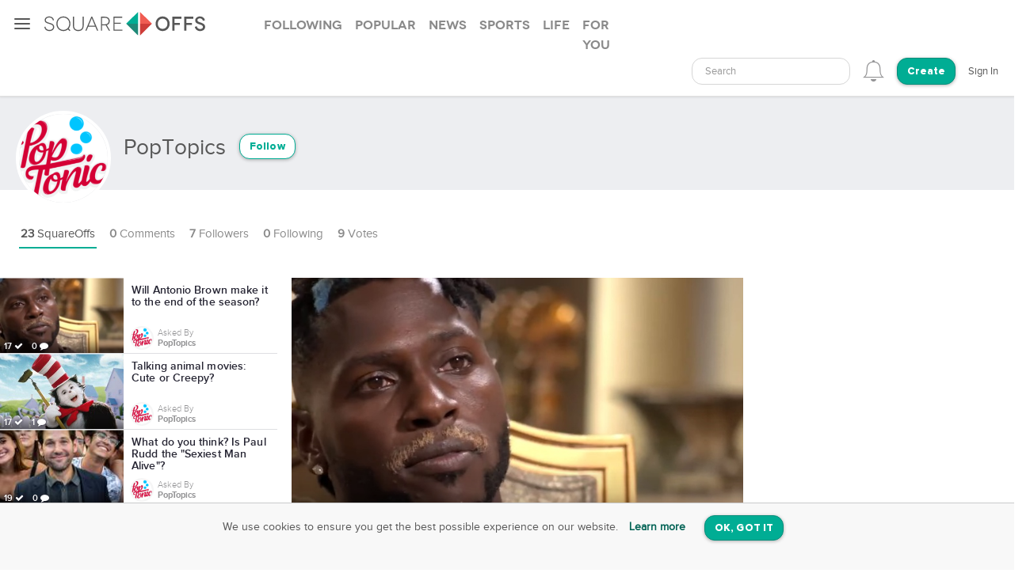

--- FILE ---
content_type: text/html; charset=utf-8
request_url: https://squareoffs.com/amplymedia/will-antonio-brown-make-it-to-the-end-of-the-season
body_size: 14063
content:
<!DOCTYPE html>
<html lang="en">
<head>
  <meta charset="utf-8">
  <title>Will Antonio Brown make it to the end of the... - SquareOffs</title>
<meta name="description" content="Will Antonio Brown make it to the end of the season? Yes. He believe he&#39;s changed. vs No. He&#39;ll be out of the league quickly. SquareOff antonio brown opinion poll asked by PopTopics">
<meta name="keywords" content="antonio brown, tom brady, buccaneers, nfl, sports, sports, squareoff, opinion, poll, debate">
<meta name="robots" content="index">
<meta name="news_keywords" content="antonio brown, Tom Brady, Buccaneers, nfl, sports, Sports, SquareOff, opinion, poll, debate">
  
    <meta name="twitter:site" content="@squareoffs" />
<meta name="twitter:card" content="summary_large_image" />
<meta name="twitter:description" content="Will Antonio Brown make it to the end of the season? Yes. He believe he&#39;s changed. vs No. He&#39;ll be out of the league quickly., SquareOff antonio brown opinion poll asked by PopTopics " />
<meta property="article:published_time" content="2020-10-26 08:15:21 -0500">
<meta property="article:modified_time" content="2020-10-26 08:15:23 -0500">
<meta property ="og:updated_time" content="2020-10-26 08:15:23 -0500">
<meta property="og:image" content="https://assets.squareoffs.com/square_offs/cover_photos/18179/large/1603718122/Antonion_Brown_with_blonde_mustache_being_interviewed.jpg?1603718122" />
<meta property="og:image:width" content="600" />
<meta property="og:image:height" content="245" />
<meta property="og:title" content="Will Antonio Brown make it to the end of the season?" />
<meta property="og:description" content="Will Antonio Brown make it to the end of the season? Yes. He believe he&#39;s changed. vs No. He&#39;ll be out of the league quickly., SquareOff antonio brown opinion poll asked by PopTopics "/>
<meta name="author" content="PopTopics">
<meta property="og:type" content="website" />
<meta property="fb:app_id" content="355133024536055">
<link rel="canonical" href="https://squareoffs.com/amplymedia/will-antonio-brown-make-it-to-the-end-of-the-season" />


  <meta http-equiv="X-UA-Compatible" content="IE=edge,chrome=1">
  <meta name="viewport" content="width=device-width, initial-scale=1.0">
  <meta name="msvalidate.01" content="8347CA3704E2CB33C11E1E767BEC5175">

  <link rel="shortcut icon" type="image/png" href="/assets/SO_favicon-8f87f3e5b49fb9d8c28554f50f101454644b0396eb4245a42d13eb96db58999e.png" />
  <link rel="stylesheet" media="all" href="/assets/new_application-a944e6d6b07f8eb887540fe8061c17ef6672a824431e727bfa798c81920f1a8f.css" />
  <link rel="stylesheet" media="all" href="/assets/smartbanner.min-611967a1a5f8bbb403a69ffb5d958ab6861df1928ae240526245d6f44b81afe0.css" />
  <script src="https://vjs.zencdn.net/7.20.3/video.min.js"></script>
  <link href="https://vjs.zencdn.net/7.20.3/video-js.css" rel="stylesheet" />
  <meta name="csrf-param" content="authenticity_token" />
<meta name="csrf-token" content="V8RYCpw5UP4ZO1iDOLPfrAQdiMoaQ29hvHFM1UDQJWddeYKJDKHSISCtyJmRYri37mRqzEsuaB2x8JLy/8/QlA==" />
  
</head>

<script src="//rum-static.pingdom.net/pa-5f34403c146aea001500088f.js" async></script>

<body id="account-users" class="px-navbar-fixed ">
  <nav class="px-nav px-nav-left px-nav-collapse
  guest-user
  
  px-nav-off-canvas"
  id="px-nav-dropdowns-left"
>
  <button type="button" class="px-nav-toggle " data-toggle="px-nav">
    <span class="navbar-toggle-icon"></span>
  </button>

  <ul class="px-nav-content">
      <li class="px-nav-item">
        <a href="/users/sign_in">
          <span class="px-nav-label">Login</span>
</a>      </li>
      <li class="px-nav-item">
        <a href="/registration/new">
          <span class="px-nav-label">Create Account</span>
</a>      </li>
      <li class="px-nav-item">
        <a href="/search">
          <span class="px-nav-label">Search</span>
</a>      </li>
      <li class="px-nav-item">
        <a href="/publishers">
          <span class="px-nav-label">Publishers & Brands</span>
</a>      </li>
      <li class="px-nav-item">
        <a href="https://wordpress.org/plugins/squareoffs/">
          <span class="px-nav-label">WordPress</span>
</a>      </li>
      <li class="px-nav-item">
        <a href="https://about.squareoffs.com/blog/">
          <span class="px-nav-label">Blog</span>
</a>      </li>

      <li class="px-nav-item the-square hidden-xs hidden-sm ">
        <a href="/">
          <img class="px-nav-icon active" src="/assets/Square-b1d6325ad09053e778191ae051d5c96f24c2495d1ee25f3aaea014b365a52881.png" />
          <img class="px-nav-icon inactive" src="/assets/square-gray-203b417bb1050ab25786cd2aa96b8386c9639b78674dc29eeb1d937dd4692520.png" />
          <span class="px-nav-label">The Square</span>
</a>      </li>



      <li class="px-nav-item">
        <div class="separator"></div>
      </li>
      <li class="px-nav-item sidr_social">
        <a class="sidr_twitter" href="https://twitter.com/SquareOffs">
          <i class="fa fa-twitter px-nav-icon"></i>
          <span class="px-nav-label">Follow Us on Twitter</span>
        </a>
      </li>
      <li class="px-nav-item sidr_social">
        <a class="sidr_facebook" href="https://www.facebook.com/squareoffs" target="blank">
          <i class="fa fa-facebook px-nav-icon"></i>
          <span class="px-nav-label">Follow Us on Facebook</span>
        </a>
      </li>
  </ul>

  <ul class="px-nav-content px-nav-footer">
    <li class="px-nav-item">
      <a class="support" href="https://support.squareoffs.com/en/">
        <span>Support</span>
</a>      <span>&#183;</span>
      <a class="about" href="https://about.squareoffs.com">
        <span class="px-nav-label">About</span>
</a>      <span>&#183;</span>
      <a class="terms" href="/terms">
        <span>Terms</span>
</a>    </li>
    <li class="px-nav-item">
      <a href="/">
        <span>
          © 2026 SquareOffs
        </span>
      </a>
    </li>
  </ul>
</nav>

<nav class="navbar px-navbar ">
  <button type="button" class="navbar-toggle collapsed">
  </button>
  <a class="navbar-brand" href="/"><img alt="SquareOffs logo" src="/assets/Logo-343c6a748ac336ca96afdf9d72fdeb3d70f1478434f3566ae459fd1707da8d18.svg" /></a>
    <ul class="nav nav-tabs nav-tabs-simple nav-lg hidden-xs hidden-sm hidden-md">
      <li role="presentation" class="false">
  <a role="tab" aria-controls="all" rel="the-square-tab-following" class="" href="/topic/following">Following</a>
</li>

<li role="presentation" class="false">
  <a role="tab" aria-controls="all" rel="the-square-tab-popular" class="" href="/topic/popular">Popular</a>
</li>

<li role="presentation" class="false">
  <a role="tab" aria-controls="all" rel="the-square-tab-news" class="" href="/topic/news">News</a>
</li>

<li role="presentation" class="false">
  <a role="tab" aria-controls="all" rel="the-square-tab-sports" class="" href="/topic/sports">Sports</a>
</li>

<li role="presentation" class="false">
  <a role="tab" aria-controls="all" rel="the-square-tab-life" class="" href="/topic/life">Life</a>
</li>

<li role="presentation" class="false">
  <a role="tab" aria-controls="all" rel="the-square-tab-for you" class="for-you-tab" href="/topic/for%20you">For you</a>
</li>


    </ul>
  <div class="navbar-collapse collapse" aria-expanded="false" id="px-navbar-forms-collapse">
    <ul class="nav navbar-nav navbar-right">
        <li class="hidden-xs hidden-sm">
          <form id="new_search" class="navbar-form visible-lg" role="search" action="/search" accept-charset="UTF-8" method="get">
            <div class="form-group">
              <select class="form-control" name="q"  data-allow-clear="true" style="width: 100%">
                <option></option>
              </select>
            </div>
</form>          <a class="hidden-lg" href="/search"><i class='px-navbar-icon icon ion-ios-search'></i></a>
        </li>
        <li class="dropdown user-notifications-dropdown hidden-md">
            <i class="px-navbar-icon icon ion-ios-bell-outline unauthenticated-prompt"></i>

        </li>
        <li class="create-btn-container">
          <a href="/registration/new?utm_source=account%2Fusers">
            <button type="button" class="btn btn-primary navbar-btn btn-rounded">
              Create
            </button>
</a>        </li>
          <li>
            <a href="/users/sign_in">Sign In</a>
          </li>
    </ul>
  </div>
</nav>

  <nav class="bottom-nav px-navbar visible-xs visible-sm">
  <div class="bottom-nav-container">
    <div class="bottom-nav-item">
      <a class="" href="/"><i class='px-navbar-icon icon ion-ios-home-outline'></i></a>
    </div>
    <div class="bottom-nav-item">
      <a class="" href="/search"><i class='px-navbar-icon icon ion-ios-search'></i></a>
    </div>
    <div class="bottom-nav-item">
      <a class=" unauthenticated-prompt" href="#"><i class='px-navbar-icon icon ion-ios-plus-outline create_so_button '></i></a>
    </div>
    <div class="bottom-nav-item user-notifications-dropup dropup">
        <i class="px-navbar-icon icon ion-ios-bell-outline unauthenticated-prompt"></i>

    </div>
    <div class="bottom-nav-item">
    <a class="unauthenticated-prompt" href="#">
      <img class="px-navbar-image user-image " alt="default profile image" src="/assets/SOProfile-cb5798a284da490e620ff00069f852bc690799e2af53b40c7e2f03209dd8a3e5.svg" />
</a>    </div>
  </div>
</nav>



    <meta name="smartbanner:title" content="SquareOffs">
<meta name="smartbanner:author" content="Download the App">
<meta name="smartbanner:price" content="On iOS & Android">
<meta name="smartbanner:price-suffix-apple" content=" ">
<meta name="smartbanner:price-suffix-google" content=" ">
<meta name="smartbanner:icon-apple" content="https://squareoffs.com/assets/Icon-e57ad7a5a815aca69c9c9620bf6a92f5324184b3e45374673aec2a03c91bd36e.png">
<meta name="smartbanner:icon-google" content="https://squareoffs.com/assets/Icon-e57ad7a5a815aca69c9c9620bf6a92f5324184b3e45374673aec2a03c91bd36e.png">
<meta name="smartbanner:button" content="VIEW">
<meta name="smartbanner:button-url-apple" content="https://squareoffs.co/smartbannerios">
<meta name="smartbanner:button-url-google" content="https://squareoffs.co/smartbannerandroid">
<meta name="smartbanner:enabled-platforms" content="android,ios">
<meta name="smartbanner:close-label" content="Close">


    <ul class="nav nav-tabs nav-tabs-simple nav-md visible-xs visible-sm scrollmenu">
      <li role="presentation" class="false">
  <a role="tab" aria-controls="all" rel="the-square-tab-following" class="" href="/topic/following">Following</a>
</li>

<li role="presentation" class="false">
  <a role="tab" aria-controls="all" rel="the-square-tab-popular" class="" href="/topic/popular">Popular</a>
</li>

<li role="presentation" class="false">
  <a role="tab" aria-controls="all" rel="the-square-tab-news" class="" href="/topic/news">News</a>
</li>

<li role="presentation" class="false">
  <a role="tab" aria-controls="all" rel="the-square-tab-sports" class="" href="/topic/sports">Sports</a>
</li>

<li role="presentation" class="false">
  <a role="tab" aria-controls="all" rel="the-square-tab-life" class="" href="/topic/life">Life</a>
</li>

<li role="presentation" class="false">
  <a role="tab" aria-controls="all" rel="the-square-tab-for you" class="for-you-tab" href="/topic/for%20you">For you</a>
</li>


    </ul>

  <div class="px-content container-fluid">
    <div id="flash-messages">
</div>

    
<div id="account">
  <div class="account-cover-photo cover-photo">
  
  <div class="cover-border" style="display: none;"></div>
</div>
<div class="page-profile-v2-subheader">
  <img title="PopTopics" alt="PopTopics" class="page-profile-v2-avatar border-round" onerror="this.onerror=null;this.src=&#39;/assets/SOProfile-cb5798a284da490e620ff00069f852bc690799e2af53b40c7e2f03209dd8a3e5.svg&#39;" src="//assets.squareoffs.com/profiles/avatars/1566722/large/1630619688/PopTonic-logo_red-ovbqp9xztcmztynqitukzb4d8l7wdjqfk7nr8u6f40.png?1630619688" />
  <div class="subheader-text ">  
    <div class="subheader-group">
      <h1 class="m-t-2">
        <span>PopTopics</span>
      </h1>
            <button type="button" class="btn btn-sm btn-rounded btn-outline m-l-1 btn-primary unauthenticated-prompt" data-user-id="1664274" data-follower-type="user">Follow</button>

    </div>
    <span>




        <a class="website m-x-1" target="_blank" href="">
</a>    </span>
  </div>
</div>

<div class="about-me"></div>

<ul class="nav nav-lg nav-tabs nav-tabs-simple tab-resize-tabs" id="profile-tabs">
  <li class="dropdown tab-resize">
    <a class="dropdown-toggle" data-toggle="dropdown" role="button" aria-haspopup="true" aria-expanded="false">
      <span class="tab-resize-icon"></span>
    </a>
    <ul class="dropdown-menu"></ul>
  </li>
  <li class="active">
    <a href="/amplymedia">
      <strong>23</strong> SquareOffs
</a>  </li>
  <li class="">
    <a href="/amplymedia/comments">
      <strong>0</strong> Comments
</a>  </li>
  <li class="">
    <a href="/amplymedia/followers">
      <strong>7</strong> Followers
</a>  </li>
  <li class="">
    <a href="/amplymedia/followed_users">
      <strong>0</strong> Following
</a>  </li>
  <li>
    <a href="#profile-votes" data-toggle="tab">
      <strong>9</strong> Votes
    </a>
  </li>
</ul>



  <div class="tab-content p-y-0">
    <div id="profile-view">
      <div class="tab-content">
        <div class="tab-pane fade in active square-offs-container" id="account-squareoffs">
            <div id="square-offs-catalog" class="visible-lg-inline-block visible-xl-inline-block sticky-side-rail">
              <div id="preview-card" class="catalog-list">
                  <a id="will-antonio-brown-make-it-to-the-end-of-the-season" class="infinite-item square-off-info" target="_parent" href="/amplymedia/will-antonio-brown-make-it-to-the-end-of-the-season">
    
<div class="cover-photo ">
    <img alt="Will Antonio Brown make it to the end of the season?" title="Will Antonio Brown make it to the end of the season?" src="https://assets.squareoffs.com/square_offs/cover_photos/18179/small/1603718122/Antonion_Brown_with_blonde_mustache_being_interviewed.jpg?1603718122" />
    <div class="cover-border"></div>
    <div class="readable">
      17 <i class='fa fa-check'></i>
      0 <i class='fa fa-comment'></i>
    </div>
</div>
<div class="title">
  Will Antonio Brown make it to the end of the season?
</div>
  <div class="summary-card-info">
      <img title="PopTopics" alt="PopTopics" class="user-image" onerror="this.onerror=null;this.src=&#39;/assets/SOProfile-cb5798a284da490e620ff00069f852bc690799e2af53b40c7e2f03209dd8a3e5.svg&#39;" src="//assets.squareoffs.com/profiles/avatars/1566722/medium/1630619688/PopTonic-logo_red-ovbqp9xztcmztynqitukzb4d8l7wdjqfk7nr8u6f40.png?1630619688" />
    <div class="display-inline-block">
      <div class="font-family-light">Asked By</div>
      <div class="font-family-rgbold">PopTopics</div>
    </div>
  </div>

</a>
  <a id="talking-animal-movies-cute-or-creepy" class="infinite-item square-off-info" target="_parent" href="/amplymedia/talking-animal-movies-cute-or-creepy">
    
<div class="cover-photo ">
    <img alt="Talking animal movies: Cute or Creepy?" title="Talking animal movies: Cute or Creepy?" src="https://assets.squareoffs.com/square_offs/cover_photos/21693/small/1639669498/catinthehat-640x360.jpg?1639669498" />
    <div class="cover-border"></div>
    <div class="readable">
      17 <i class='fa fa-check'></i>
      1 <i class='fa fa-comment'></i>
    </div>
</div>
<div class="title">
  Talking animal movies: Cute or Creepy?
</div>
  <div class="summary-card-info">
      <img title="PopTopics" alt="PopTopics" class="user-image" onerror="this.onerror=null;this.src=&#39;/assets/SOProfile-cb5798a284da490e620ff00069f852bc690799e2af53b40c7e2f03209dd8a3e5.svg&#39;" src="//assets.squareoffs.com/profiles/avatars/1566722/medium/1630619688/PopTonic-logo_red-ovbqp9xztcmztynqitukzb4d8l7wdjqfk7nr8u6f40.png?1630619688" />
    <div class="display-inline-block">
      <div class="font-family-light">Asked By</div>
      <div class="font-family-rgbold">PopTopics</div>
    </div>
  </div>

</a>
  <a id="what-do-you-think-is-paul-rudd-the-sexiest-man-alive" class="infinite-item square-off-info" target="_parent" href="/amplymedia/what-do-you-think-is-paul-rudd-the-sexiest-man-alive">
    
<div class="cover-photo ">
    <img alt="What do you think? Is Paul Rudd the &quot;Sexiest Man Alive&quot;?" title="What do you think? Is Paul Rudd the &quot;Sexiest Man Alive&quot;?" src="https://assets.squareoffs.com/square_offs/cover_photos/21451/small/1636564392/paul-rudd-squareoff.jpg?1636564392" />
    <div class="cover-border"></div>
    <div class="readable">
      19 <i class='fa fa-check'></i>
      0 <i class='fa fa-comment'></i>
    </div>
</div>
<div class="title">
  What do you think? Is Paul Rudd the &quot;Sexiest Man Alive&quot;?
</div>
  <div class="summary-card-info">
      <img title="PopTopics" alt="PopTopics" class="user-image" onerror="this.onerror=null;this.src=&#39;/assets/SOProfile-cb5798a284da490e620ff00069f852bc690799e2af53b40c7e2f03209dd8a3e5.svg&#39;" src="//assets.squareoffs.com/profiles/avatars/1566722/medium/1630619688/PopTonic-logo_red-ovbqp9xztcmztynqitukzb4d8l7wdjqfk7nr8u6f40.png?1630619688" />
    <div class="display-inline-block">
      <div class="font-family-light">Asked By</div>
      <div class="font-family-rgbold">PopTopics</div>
    </div>
  </div>

</a>
  <a id="is-tom-and-zendaya-the-most-adorable-couple-in-hollywood" class="infinite-item square-off-info" target="_parent" href="/amplymedia/is-tom-and-zendaya-the-most-adorable-couple-in-hollywood">
    
<div class="cover-photo ">
    <img alt="Is Tom and Zendaya the most adorable couple in Hollywood?" title="Is Tom and Zendaya the most adorable couple in Hollywood?" src="https://assets.squareoffs.com/square_offs/cover_photos/20505/small/1630603579/TomandZendaya.jpg?1630603579" />
    <div class="cover-border"></div>
    <div class="readable">
      901 <i class='fa fa-check'></i>
      0 <i class='fa fa-comment'></i>
    </div>
</div>
<div class="title">
  Is Tom and Zendaya the most adorable couple in Hollywood?
</div>
  <div class="summary-card-info">
      <img title="PopTopics" alt="PopTopics" class="user-image" onerror="this.onerror=null;this.src=&#39;/assets/SOProfile-cb5798a284da490e620ff00069f852bc690799e2af53b40c7e2f03209dd8a3e5.svg&#39;" src="//assets.squareoffs.com/profiles/avatars/1566722/medium/1630619688/PopTonic-logo_red-ovbqp9xztcmztynqitukzb4d8l7wdjqfk7nr8u6f40.png?1630619688" />
    <div class="display-inline-block">
      <div class="font-family-light">Asked By</div>
      <div class="font-family-rgbold">PopTopics</div>
    </div>
  </div>

</a>
  <a id="lennon-or-mccartney" class="infinite-item square-off-info" target="_parent" href="/amplymedia/lennon-or-mccartney">
    
<div class="cover-photo ">
    <img alt="Lennon or McCartney?" title="Lennon or McCartney?" src="https://assets.squareoffs.com/square_offs/cover_photos/20428/small/1630016028/8days-copy.jpg?1630016028" />
    <div class="cover-border"></div>
    <div class="readable">
      21 <i class='fa fa-check'></i>
      0 <i class='fa fa-comment'></i>
    </div>
</div>
<div class="title">
  Lennon or McCartney?
</div>
  <div class="summary-card-info">
      <img title="PopTopics" alt="PopTopics" class="user-image" onerror="this.onerror=null;this.src=&#39;/assets/SOProfile-cb5798a284da490e620ff00069f852bc690799e2af53b40c7e2f03209dd8a3e5.svg&#39;" src="//assets.squareoffs.com/profiles/avatars/1566722/medium/1630619688/PopTonic-logo_red-ovbqp9xztcmztynqitukzb4d8l7wdjqfk7nr8u6f40.png?1630619688" />
    <div class="display-inline-block">
      <div class="font-family-light">Asked By</div>
      <div class="font-family-rgbold">PopTopics</div>
    </div>
  </div>

</a>
  <a id="should-netflix-reboot-the-chronicles-of-narnia-series" class="infinite-item square-off-info" target="_parent" href="/amplymedia/should-netflix-reboot-the-chronicles-of-narnia-series">
    
<div class="cover-photo ">
    <img alt="Should Netflix Reboot &#39;The Chronicles of Narnia&#39; series?" title="Should Netflix Reboot &#39;The Chronicles of Narnia&#39; series?" src="https://assets.squareoffs.com/square_offs/cover_photos/20389/small/1629753756/narnia-lion-witch-wardrobe-1024x585.png?1629753756" />
    <div class="cover-border"></div>
    <div class="readable">
      1,963 <i class='fa fa-check'></i>
      5 <i class='fa fa-comment'></i>
    </div>
</div>
<div class="title">
  Should Netflix Reboot &#39;The Chronicles of Narnia&#39; series?
</div>
  <div class="summary-card-info">
      <img title="PopTopics" alt="PopTopics" class="user-image" onerror="this.onerror=null;this.src=&#39;/assets/SOProfile-cb5798a284da490e620ff00069f852bc690799e2af53b40c7e2f03209dd8a3e5.svg&#39;" src="//assets.squareoffs.com/profiles/avatars/1566722/medium/1630619688/PopTonic-logo_red-ovbqp9xztcmztynqitukzb4d8l7wdjqfk7nr8u6f40.png?1630619688" />
    <div class="display-inline-block">
      <div class="font-family-light">Asked By</div>
      <div class="font-family-rgbold">PopTopics</div>
    </div>
  </div>

</a>
  <a id="are-you-excited-about-the-updated-splash-mtn-featuring-characters-from-the-princess-and-the-frog" class="infinite-item square-off-info" target="_parent" href="/amplymedia/are-you-excited-about-the-updated-splash-mtn-featuring-characters-from-the-princess-and-the-frog">
    
<div class="cover-photo ">
    <img alt="Are you excited about the updated Splash Mtn, featuring characters from &#39;The Princess and the Frog?" title="Are you excited about the updated Splash Mtn, featuring characters from &#39;The Princess and the Frog?" src="https://assets.squareoffs.com/square_offs/cover_photos/20385/small/1629747500/princess-and-the-frog-ride-copy-1024x576.jpg?1629747500" />
    <div class="cover-border"></div>
    <div class="readable">
      92 <i class='fa fa-check'></i>
      1 <i class='fa fa-comment'></i>
    </div>
</div>
<div class="title">
  Are you excited about the updated Splash Mtn, featuring cha...
</div>
  <div class="summary-card-info">
      <img title="PopTopics" alt="PopTopics" class="user-image" onerror="this.onerror=null;this.src=&#39;/assets/SOProfile-cb5798a284da490e620ff00069f852bc690799e2af53b40c7e2f03209dd8a3e5.svg&#39;" src="//assets.squareoffs.com/profiles/avatars/1566722/medium/1630619688/PopTonic-logo_red-ovbqp9xztcmztynqitukzb4d8l7wdjqfk7nr8u6f40.png?1630619688" />
    <div class="display-inline-block">
      <div class="font-family-light">Asked By</div>
      <div class="font-family-rgbold">PopTopics</div>
    </div>
  </div>

</a>
  <a id="do-you-think-this-delay-is-a-netflix-marketing-tactic" class="infinite-item square-off-info" target="_parent" href="/amplymedia/do-you-think-this-delay-is-a-netflix-marketing-tactic">
    
<div class="cover-photo ">
    <img alt="Do you think this delay is a Netflix marketing tactic?" title="Do you think this delay is a Netflix marketing tactic?" src="https://assets.squareoffs.com/square_offs/cover_photos/20181/small/1628456232/brad-pitt-red.jpg?1628456232" />
    <div class="cover-border"></div>
    <div class="readable">
      1 <i class='fa fa-check'></i>
      0 <i class='fa fa-comment'></i>
    </div>
</div>
<div class="title">
  Do you think this delay is a Netflix marketing tactic?
</div>
  <div class="summary-card-info">
      <img title="PopTopics" alt="PopTopics" class="user-image" onerror="this.onerror=null;this.src=&#39;/assets/SOProfile-cb5798a284da490e620ff00069f852bc690799e2af53b40c7e2f03209dd8a3e5.svg&#39;" src="//assets.squareoffs.com/profiles/avatars/1566722/medium/1630619688/PopTonic-logo_red-ovbqp9xztcmztynqitukzb4d8l7wdjqfk7nr8u6f40.png?1630619688" />
    <div class="display-inline-block">
      <div class="font-family-light">Asked By</div>
      <div class="font-family-rgbold">PopTopics</div>
    </div>
  </div>

</a>
    <div class="catalog-ad-div">
  <script async src="https://pagead2.googlesyndication.com/pagead/js/adsbygoogle.js?client=ca-pub-6766358096536054"
    crossorigin="anonymous"></script>
  <!-- SquareOffs.com - Summary Cards - Profile -->
  <ins class="adsbygoogle"
    style="display:inline-block;width:300px;height:250px"
    data-ad-client="ca-pub-6766358096536054"
    data-ad-slot="9534079123"></ins>
  <script>
    (adsbygoogle = window.adsbygoogle || []).push({});
  </script>
</div>

  <a id="should-justin-turner-be-suspended-for-ignoring-protocols" class="infinite-item square-off-info" target="_parent" href="/amplymedia/should-justin-turner-be-suspended-for-ignoring-protocols">
    
<div class="cover-photo ">
    <img alt="Should Justin Turner be suspended for ignoring protocols?" title="Should Justin Turner be suspended for ignoring protocols?" src="https://assets.squareoffs.com/square_offs/cover_photos/18199/small/1603976341/Commissioner&#39;s_Trophy.jpg?1603976341" />
    <div class="cover-border"></div>
    <div class="readable">
      3 <i class='fa fa-check'></i>
      0 <i class='fa fa-comment'></i>
    </div>
</div>
<div class="title">
  Should Justin Turner be suspended for ignoring protocols?
</div>
  <div class="summary-card-info">
      <img title="PopTopics" alt="PopTopics" class="user-image" onerror="this.onerror=null;this.src=&#39;/assets/SOProfile-cb5798a284da490e620ff00069f852bc690799e2af53b40c7e2f03209dd8a3e5.svg&#39;" src="//assets.squareoffs.com/profiles/avatars/1566722/medium/1630619688/PopTonic-logo_red-ovbqp9xztcmztynqitukzb4d8l7wdjqfk7nr8u6f40.png?1630619688" />
    <div class="display-inline-block">
      <div class="font-family-light">Asked By</div>
      <div class="font-family-rgbold">PopTopics</div>
    </div>
  </div>

</a>
  <a id="when-do-you-think-the-2020-21-nba-season-will-begin" class="infinite-item square-off-info" target="_parent" href="/amplymedia/when-do-you-think-the-2020-21-nba-season-will-begin">
    
<div class="cover-photo ">
    <img alt="When do you think the 2020-21 NBA season will begin?" title="When do you think the 2020-21 NBA season will begin?" src="https://assets.squareoffs.com/square_offs/cover_photos/18166/small/1603374967/NBA_Bubble.jpg?1603374967" />
    <div class="cover-border"></div>
    <div class="readable">
      80 <i class='fa fa-check'></i>
      0 <i class='fa fa-comment'></i>
    </div>
</div>
<div class="title">
  When do you think the 2020-21 NBA season will begin?
</div>
  <div class="summary-card-info">
      <img title="PopTopics" alt="PopTopics" class="user-image" onerror="this.onerror=null;this.src=&#39;/assets/SOProfile-cb5798a284da490e620ff00069f852bc690799e2af53b40c7e2f03209dd8a3e5.svg&#39;" src="//assets.squareoffs.com/profiles/avatars/1566722/medium/1630619688/PopTonic-logo_red-ovbqp9xztcmztynqitukzb4d8l7wdjqfk7nr8u6f40.png?1630619688" />
    <div class="display-inline-block">
      <div class="font-family-light">Asked By</div>
      <div class="font-family-rgbold">PopTopics</div>
    </div>
  </div>

</a>
  <a id="will-the-cowboys-win-the-nfc-east-despite-locker-room-drama" class="infinite-item square-off-info" target="_parent" href="/amplymedia/will-the-cowboys-win-the-nfc-east-despite-locker-room-drama">
    
<div class="cover-photo ">
    <img alt="Will the Cowboys win the NFC East despite locker room drama?" title="Will the Cowboys win the NFC East despite locker room drama?" src="https://assets.squareoffs.com/square_offs/cover_photos/18155/small/1603285858/Dalls_Cowboys_helmet_sitting_on_turf.jpg?1603285858" />
    <div class="cover-border"></div>
    <div class="readable">
      17 <i class='fa fa-check'></i>
      1 <i class='fa fa-comment'></i>
    </div>
</div>
<div class="title">
  Will the Cowboys win the NFC East despite locker room drama?
</div>
  <div class="summary-card-info">
      <img title="PopTopics" alt="PopTopics" class="user-image" onerror="this.onerror=null;this.src=&#39;/assets/SOProfile-cb5798a284da490e620ff00069f852bc690799e2af53b40c7e2f03209dd8a3e5.svg&#39;" src="//assets.squareoffs.com/profiles/avatars/1566722/medium/1630619688/PopTonic-logo_red-ovbqp9xztcmztynqitukzb4d8l7wdjqfk7nr8u6f40.png?1630619688" />
    <div class="display-inline-block">
      <div class="font-family-light">Asked By</div>
      <div class="font-family-rgbold">PopTopics</div>
    </div>
  </div>

</a>
  <a id="can-mickelson-beat-curry-manning-with-barkley-as-his-partner" class="infinite-item square-off-info" target="_parent" href="/amplymedia/can-mickelson-beat-curry-manning-with-barkley-as-his-partner">
    
<div class="cover-photo ">
    <img alt="Can Mickelson beat Curry/Manning with Barkley as his partner?" title="Can Mickelson beat Curry/Manning with Barkley as his partner?" src="https://assets.squareoffs.com/square_offs/cover_photos/18147/small/1603198823/Tom_Brady_and_Phil_Mickelson_golfing.jpg?1603198823" />
    <div class="cover-border"></div>
    <div class="readable">
      70 <i class='fa fa-check'></i>
      0 <i class='fa fa-comment'></i>
    </div>
</div>
<div class="title">
  Can Mickelson beat Curry/Manning with Barkley as his partner?
</div>
  <div class="summary-card-info">
      <img title="PopTopics" alt="PopTopics" class="user-image" onerror="this.onerror=null;this.src=&#39;/assets/SOProfile-cb5798a284da490e620ff00069f852bc690799e2af53b40c7e2f03209dd8a3e5.svg&#39;" src="//assets.squareoffs.com/profiles/avatars/1566722/medium/1630619688/PopTonic-logo_red-ovbqp9xztcmztynqitukzb4d8l7wdjqfk7nr8u6f40.png?1630619688" />
    <div class="display-inline-block">
      <div class="font-family-light">Asked By</div>
      <div class="font-family-rgbold">PopTopics</div>
    </div>
  </div>

</a>
  <a id="will-the-ncaa-eventually-cancel-the-season-due-to-covid-19" class="infinite-item square-off-info" target="_parent" href="/amplymedia/will-the-ncaa-eventually-cancel-the-season-due-to-covid-19">
    
<div class="cover-photo ">
    <img alt="Will the NCAA eventually cancel the season due to COVID-19?" title="Will the NCAA eventually cancel the season due to COVID-19?" src="https://assets.squareoffs.com/square_offs/cover_photos/18073/small/1602770959/NCAA_football_lying_on_turf.jpg?1602770959" />
    <div class="cover-border"></div>
    <div class="readable">
      3 <i class='fa fa-check'></i>
      0 <i class='fa fa-comment'></i>
    </div>
</div>
<div class="title">
  Will the NCAA eventually cancel the season due to COVID-19?
</div>
  <div class="summary-card-info">
      <img title="PopTopics" alt="PopTopics" class="user-image" onerror="this.onerror=null;this.src=&#39;/assets/SOProfile-cb5798a284da490e620ff00069f852bc690799e2af53b40c7e2f03209dd8a3e5.svg&#39;" src="//assets.squareoffs.com/profiles/avatars/1566722/medium/1630619688/PopTonic-logo_red-ovbqp9xztcmztynqitukzb4d8l7wdjqfk7nr8u6f40.png?1630619688" />
    <div class="display-inline-block">
      <div class="font-family-light">Asked By</div>
      <div class="font-family-rgbold">PopTopics</div>
    </div>
  </div>

</a>
  <a id="do-you-agree-with-the-release-of-le-veon-bell" class="infinite-item square-off-info" target="_parent" href="/amplymedia/do-you-agree-with-the-release-of-le-veon-bell">
    
<div class="cover-photo ">
    <img alt="Do you agree with the release of Le&#39;Veon Bell?" title="Do you agree with the release of Le&#39;Veon Bell?" src="https://assets.squareoffs.com/square_offs/cover_photos/18066/small/1602683372/Three_New_York_Jets_helmets.jpg?1602683372" />
    <div class="cover-border"></div>
    <div class="readable">
      20 <i class='fa fa-check'></i>
      0 <i class='fa fa-comment'></i>
    </div>
</div>
<div class="title">
  Do you agree with the release of Le&#39;Veon Bell?
</div>
  <div class="summary-card-info">
      <img title="PopTopics" alt="PopTopics" class="user-image" onerror="this.onerror=null;this.src=&#39;/assets/SOProfile-cb5798a284da490e620ff00069f852bc690799e2af53b40c7e2f03209dd8a3e5.svg&#39;" src="//assets.squareoffs.com/profiles/avatars/1566722/medium/1630619688/PopTonic-logo_red-ovbqp9xztcmztynqitukzb4d8l7wdjqfk7nr8u6f40.png?1630619688" />
    <div class="display-inline-block">
      <div class="font-family-light">Asked By</div>
      <div class="font-family-rgbold">PopTopics</div>
    </div>
  </div>

</a>
  <a id="is-video-monitoring-taking-it-too-far" class="infinite-item square-off-info" target="_parent" href="/amplymedia/is-video-monitoring-taking-it-too-far">
    
<div class="cover-photo ">
    <img alt="Is video-monitoring taking it too far?" title="Is video-monitoring taking it too far?" src="https://assets.squareoffs.com/square_offs/cover_photos/18014/small/1601994206/Video_camera_in_top_corner_of_facility.jpg?1601994206" />
    <div class="cover-border"></div>
    <div class="readable">
      26 <i class='fa fa-check'></i>
      0 <i class='fa fa-comment'></i>
    </div>
</div>
<div class="title">
  Is video-monitoring taking it too far?
</div>
  <div class="summary-card-info">
      <img title="PopTopics" alt="PopTopics" class="user-image" onerror="this.onerror=null;this.src=&#39;/assets/SOProfile-cb5798a284da490e620ff00069f852bc690799e2af53b40c7e2f03209dd8a3e5.svg&#39;" src="//assets.squareoffs.com/profiles/avatars/1566722/medium/1630619688/PopTonic-logo_red-ovbqp9xztcmztynqitukzb4d8l7wdjqfk7nr8u6f40.png?1630619688" />
    <div class="display-inline-block">
      <div class="font-family-light">Asked By</div>
      <div class="font-family-rgbold">PopTopics</div>
    </div>
  </div>

</a>
    <div class="catalog-ad-div">
  <script async src="https://pagead2.googlesyndication.com/pagead/js/adsbygoogle.js?client=ca-pub-6766358096536054"
    crossorigin="anonymous"></script>
  <!-- SquareOffs.com - Summary Cards - Profile -->
  <ins class="adsbygoogle"
    style="display:inline-block;width:300px;height:250px"
    data-ad-client="ca-pub-6766358096536054"
    data-ad-slot="9534079123"></ins>
  <script>
    (adsbygoogle = window.adsbygoogle || []).push({});
  </script>
</div>


  <a id="infinite-catalog-link" class="invisible" rel="nofollow" href="/amplymedia/catalog?page=2&amp;square_off_id=will-antonio-brown-make-it-to-the-end-of-the-season">next page</a>


              </div>

              <div id="catalog-spinner">
                <div class="spinner"></div>
              </div>
            </div>

            <div id="square-offs-selections">
              <div class="selection-list">
                  

<article class="focused infinite-item square-off"
         rel="18179"
         id="will-antonio-brown-make-it-to-the-end-of-the-season"
         data-catalog-id="#will-antonio-brown-make-it-to-the-end-of-the-season"
         data-target-url="/amplymedia/will-antonio-brown-make-it-to-the-end-of-the-season"
         data-target-id="18179"
         data-target-title="Will Antonio Brown make it to the end of the season?"
         data-target-side-up-title="Yes. He believe he&#39;s changed."
         data-target-side-down-title="No. He&#39;ll be out of the league quickly."
         data-target-tags="[&quot;antonio brown&quot;, &quot;Tom Brady&quot;, &quot;Buccaneers&quot;, &quot;nfl&quot;, &quot;sports&quot;]"
         data-target-category="Sports">
  <div id="embed_stat">
    <div id="slides" class="slides">
      <div class="slides-container">
        <div class="slides-control">
          
<div class="slide">
  <script type="application/ld+json">
    {
    "@context": "https://schema.org",
    "name": "Will Antonio Brown make it to the end of the season?",
    "description": "Will Antonio Brown make it to the end of the season? Yes. He believe he&#39;s changed. vs No. He&#39;ll be out of the league quickly., SquareOff antonio brown opinion poll asked by PopTopics ",
    "text": "Will Antonio Brown make it to the end of the season?",
    "headline": "Will Antonio Brown make it to the end of the season?",
    "url": "https://squareoffs.com/tag/sports/will-antonio-brown-make-it-to-the-end-of-the-season",
    "discussionUrl": "https://squareoffs.com/tag/sports/will-antonio-brown-make-it-to-the-end-of-the-season",
    "genre": "Sports",
    "keywords": "antonio brown, Tom Brady, Buccaneers, nfl, sports",
    "commentCount": 0,
    "datePublished": "2020-10-26 08:15:21 -0500",
    "dateCreated": "2020-10-26 08:15:21 -0500",
    "dateModified": "2020-10-26 08:15:21 -0500",
    "sdDatePublished": "2020-10-26 08:15:21 -0500",
    "sdPublisher": {
"@type": "Organization",
"name": "SquareOffs",
"url": "squareoffs.com",
"mainEntityOfPage": {
    "@type": "WebPage",
    "@id": "squareoffs.com"
},
"logo": {
    "@type": "ImageObject",
    "url": "https://squareoffs.com/join-the-debate/SquareOffs_Logo_White-3.png"
},
"description": "SquareOffs is the best way to collect, compare, and share opinions online.",
"slogan": "SquareOffs is the best way to collect, compare, and share opinions online."
}
,
    "publisher": {
"@type": "Organization",
"name": "SquareOffs",
"url": "squareoffs.com",
"mainEntityOfPage": {
    "@type": "WebPage",
    "@id": "squareoffs.com"
},
"logo": {
    "@type": "ImageObject",
    "url": "https://squareoffs.com/join-the-debate/SquareOffs_Logo_White-3.png"
},
"description": "SquareOffs is the best way to collect, compare, and share opinions online.",
"slogan": "SquareOffs is the best way to collect, compare, and share opinions online."
}
,
    "maintainer": {
"@type": "Organization",
"name": "SquareOffs",
"url": "squareoffs.com",
"mainEntityOfPage": {
    "@type": "WebPage",
    "@id": "squareoffs.com"
},
"logo": {
    "@type": "ImageObject",
    "url": "https://squareoffs.com/join-the-debate/SquareOffs_Logo_White-3.png"
},
"description": "SquareOffs is the best way to collect, compare, and share opinions online.",
"slogan": "SquareOffs is the best way to collect, compare, and share opinions online."
}
,
    "creator": {
    "@type": "Person",
    "name": "PopTopics",
    "image": {
        "@type": "ImageObject",
        "url": "https://assets.squareoffs.com/profiles/avatars/1566722/medium/1630619688/PopTonic-logo_red-ovbqp9xztcmztynqitukzb4d8l7wdjqfk7nr8u6f40.png?1630619688"
    }
},
    "author": {
    "@type": "Person",
    "name": "PopTopics",
    "image": {
        "@type": "ImageObject",
        "url": "https://assets.squareoffs.com/profiles/avatars/1566722/medium/1630619688/PopTonic-logo_red-ovbqp9xztcmztynqitukzb4d8l7wdjqfk7nr8u6f40.png?1630619688"
    }
},
    "image": {
        "@type": "ImageObject",
        "url": "https://assets.squareoffs.com/square_offs/cover_photos/18179/large/1603718122/Antonion_Brown_with_blonde_mustache_being_interviewed.jpg?1603718122"
    },
    "mainEntityOfPage": {
        "@type": "WebPage",
        "@id": "squareoffs.com"
    },
    "isFamilyFriendly": true,
    "isAccessibleForFree": true
,
    "sharedContent": {
    "@type": "Question",
    "answerCount": 17,
    "suggestedAnswer": [{
        "@type": "Answer",
        "text": "Yes. He believe he&#39;s changed.",
        "upvoteCount": "11",
        "dateCreated": "2020-10-26 08:15:21 -0500",
        "author": {
    "@type": "Person",
    "name": "PopTopics",
    "image": {
        "@type": "ImageObject",
        "url": "https://assets.squareoffs.com/profiles/avatars/1566722/medium/1630619688/PopTonic-logo_red-ovbqp9xztcmztynqitukzb4d8l7wdjqfk7nr8u6f40.png?1630619688"
    }
}
    }, {
        "@type": "Answer",
        "text": "No. He&#39;ll be out of the league quickly.",
        "upvoteCount": "6",
        "dateCreated": "2020-10-26 08:15:21 -0500",
        "author": {
    "@type": "Person",
    "name": "PopTopics",
    "image": {
        "@type": "ImageObject",
        "url": "https://assets.squareoffs.com/profiles/avatars/1566722/medium/1630619688/PopTonic-logo_red-ovbqp9xztcmztynqitukzb4d8l7wdjqfk7nr8u6f40.png?1630619688"
    }
}
    }]
}
,
        "@type": "DiscussionForumPosting"
    }
</script>

  <style>
  #square-off-container-18179 .dynamic-positive-bg,
  #square-off-container-18179 .square-positive-side .tooltip-inner {
    background-color: #8224e3 !important;
  }
  
  #square-off-container-18179 .dynamic-opposite-bg,
  #square-off-container-18179 .square-opposite-side .tooltip-inner {
    background-color: #000000 !important;
  }
  
  #square-off-container-18179 .square-positive-side .tooltip.top .tooltip-arrow {
    border-top-color: #8224e3 !important;
  }
  
  #square-off-container-18179 .square-opposite-side .tooltip.top .tooltip-arrow {
    border-top-color: #000000 !important;
  }
  
  #square-off-container-18179 .square-positive-side .tooltip.left .tooltip-arrow {
    border-left-color: #8224e3 !important;
  }
  
  #square-off-container-18179 .square-opposite-side .tooltip.left .tooltip-arrow {
    border-left-color: #000000 !important;
  }
  
  #square-off-container-18179 .dynamic-positive-font-color,
  #square-off-container-18179 .dynamic-positive-font-color a,
  #square-off-container-18179 .dynamic-positive-font-color a:hover,
  #square-off-container-18179 .square-positive-side .defense-link a,
  #square-off-container-18179 .square-positive-side .defense-link a:hover {
    color: #8224e3 !important;
  }
  
  #square-off-container-18179 .dynamic-opposite-font-color,
  #square-off-container-18179 .dynamic-opposite-font-color a,
  #square-off-container-18179 .dynamic-opposite-font-color a:hover,
  #square-off-container-18179 .square-opposite-side .defense-link a,
  #square-off-container-18179 .square-opposite-side .defense-link a:hover {
    color: #000000 !important;
  }
  
  #square-off-container-18179 .positive-side-popover .popover {
    border-color: #8224e3 !important;
  }
  
  #square-off-container-18179 .opposite-side-popover .popover {
    border-color: #000000 !important;
  }
</style>


  <div class="square-off-container" id="square-off-container-18179" data-squareoff-id="18179" data-squareoff-creator-embed-stats-enabled="1">
    <div class="sliding-panel">
      <div class="square-front ">
  <div class="comment-form-container" id="comment_form_for_18179" style="display: none;"></div>
  <div class="cover-photo ">
    <img title="Will Antonio Brown make it to the end of the season?" alt="Will Antonio Brown make it to the end of the season?" class="" onerror="this.onerror=null;this.src=&#39;/assets/Logo-343c6a748ac336ca96afdf9d72fdeb3d70f1478434f3566ae459fd1707da8d18.svg&#39;" src="//assets.squareoffs.com/square_offs/cover_photos/18179/large/1603718122/Antonion_Brown_with_blonde_mustache_being_interviewed.jpg?1603718122" />
    <div class="cover-border"></div>
  </div>
  <div class="s-title">
    <div class="readable">
          <div class="so-follow-button unauthenticated-prompt">
            <div class="so-follow-background"></div>
            <i class="icon ion-plus-circled so-unauthenticated-prompt"></i>
          </div>
          <a target="_parent" href="/amplymedia">
              <img title="PopTopics" alt="PopTopics" class="user-image-white" onerror="this.onerror=null;this.src=&#39;/assets/SOProfile-cb5798a284da490e620ff00069f852bc690799e2af53b40c7e2f03209dd8a3e5.svg&#39;" src="//assets.squareoffs.com/profiles/avatars/1566722/large/1630619688/PopTonic-logo_red-ovbqp9xztcmztynqitukzb4d8l7wdjqfk7nr8u6f40.png?1630619688" />
  <em class="font-family-light ">Asked by</em>
  <span class="font-family-regular creator-name ">PopTopics</span>

</a>      <div class="pull-right">
          <span class="vote-count">
            <span>17 Votes</span>
            <i class="fa fa-check"></i>
          </span>
      </div>
    </div>
    <div class="square-off-question-wrapper small_privacy">
      <h1 class="so-question">
        Will Antonio Brown make it to the end of the season?
      </h1>
    </div>
  </div>
  <div class="share">
    
  </div>
  <div class="next-so bg-black"></div>
  <div class="vote-button-container">
    <script>
    var user_can_vote = true;
    var vote_count = 0;
    var current_user_blank= true;
    var unauth_ip_over_voted = false;
</script>
<div class="vote-button  side-title dynamic-positive-bg ">
  <div class="vote-check">
    <img src="/assets/white-check-b033528103f70b1fc86db574626282c1aad0364701a0913659ab70747655455d.svg" />
  </div>
  <h2 class="font-family-semibold">
    <div class="vote-stats side-1 hidden" >
  <div class="vote-percentage-bar" style="width: 65%;"></div>
  <div class="vote-percentage-amount">
    <span class="percent-counter">65</span>% 
  </div>
</div>

    <span class="so-answer hidden">
      Yes. He believe he&#39;s changed.
    </span>
      <a id="18179_positive" class="so-answer" data-remote="true" rel="nofollow" data-method="post" href="/square_offs/will-antonio-brown-make-it-to-the-end-of-the-season/votes/vote_on?from_the_square=true&amp;side=1">Yes. He believe he&#39;s changed.</a>
  </h2>
  <div class="side-arrow">
    <img src="/assets/comment-bubble-icon-284f18323f6d4447450f7e91af3e577d448282f120f7feb6ac3167695728d265.svg" />
    <span class="side-1-comments-count">
      0
    </span>
  </div>
</div>

    <div class="separator"></div>
    <script>
    var user_can_vote = true;
    var vote_count = 0;
    var current_user_blank= true;
    var unauth_ip_over_voted = false;
</script>
<div class="vote-button  side-title dynamic-opposite-bg ">
  <div class="vote-check">
    <img src="/assets/white-check-b033528103f70b1fc86db574626282c1aad0364701a0913659ab70747655455d.svg" />
  </div>
  <h2 class="font-family-semibold">
    <div class="vote-stats side-2 hidden" >
  <div class="vote-percentage-bar" style="width: 35%;"></div>
  <div class="vote-percentage-amount">
    <span class="percent-counter">35</span>% 
  </div>
</div>

    <span class="so-answer hidden">
      No. He&#39;ll be out of the league quickly.
    </span>
      <a id="18179_opposite" class="so-answer" data-remote="true" rel="nofollow" data-method="post" href="/square_offs/will-antonio-brown-make-it-to-the-end-of-the-season/votes/vote_on?from_the_square=true&amp;side=2">No. He&#39;ll be out of the league quickly.</a>
  </h2>
  <div class="side-arrow">
    <img src="/assets/comment-bubble-icon-284f18323f6d4447450f7e91af3e577d448282f120f7feb6ac3167695728d265.svg" />
    <span class="side-2-comments-count">
      0
    </span>
  </div>
</div>

  </div>
    <div class="s-bottom terms-position visible-xs">
      <div class="dropup pull-right" id="copy_popup-18179small">
        <div class="share-buttons" data-toggle="dropdown" aria-expanded="false">
          <span><i class="icon ion-android-more-horizontal mobile-share-icon"></i></span>
        </div>
        <div class="dropdown-menu dropdown-menu-right">
            <li class="facebook social-share-btn" data-social-network="facebook" data-square-off-id="18179">
              <a href="javascript:void(0)">
                <i class="fa fa-facebook list-group-icon"></i> Share on Facebook
              </a>
</li>            <li class="twitter social-share-btn" data-social-network="twitter" data-square-off-id="18179">
              <a href="javascript:void(0)">
                <i class="fa fa-twitter list-group-icon"></i> Share on X
              </a>
</li>            <li class="linkedin social-share-btn" data-social-network="linkedin" data-square-off-id="18179">
              <a href="javascript:void(0)">
                <i class="fa fa-linkedin list-group-icon"></i> Share on LinkedIn
              </a>
</li>            <li class="clipboard-18179small" data-clipboard-text="https://squareoffs.com/amplymedia/will-antonio-brown-make-it-to-the-end-of-the-season?utm_medium=copy_link">
              <div class="clipboard-button copy-link-dropdown" id="clipboard-button-18179small" onclick="copyLink(18179, 'small')">
                <i class="fa fa-link list-group-icon"></i>  Copy Link
              </div>
</li>        </div>
      </div>
</div>


</div>

      <div class="square-side square-positive-side">
  <div class="side-title dynamic-positive-bg">
  <div class="so-back-arrow">
    <i class="fa fa-angle-left"></i>
  </div>
  <h2>
    <div class="vote-stats side-1 hidden" >
  <div class="vote-percentage-bar" style="width: 65%;"></div>
  <div class="vote-percentage-amount">
    <span class="percent-counter">65</span>% 
  </div>
</div>

    <span class="so-answer font-family-semibold">
      Yes. He believe he&#39;s changed.
    </span>
  </h2>
</div>

    <a class="add-comment add-comment-bottom " style="display: none;" href="#">
      <img class="comment-avatar user-image" alt="default profile image" src="/assets/SOProfile-cb5798a284da490e620ff00069f852bc690799e2af53b40c7e2f03209dd8a3e5.svg" />
      <span>
        Add Comment
      </span>
      <i class="icon ion-android-send dynamic-positive-font-color"></i>
</a>  <div class="comment-list-container">
    <div class="comment-list-header text-xs-center p-t-2">
      <div class="comment-link-wrapper font-family-rgbold font-size-12">
  <span class="add-comment-top p-x-1 " style="display: none;">
    Comment
      <a class="add-comment" href="#">
        <div class="comment-link dynamic-positive-bg">
          <i class="fa fa-comment"></i>
        </div>
</a>  </span>
  <span class="share-with-friends p-x-1" style="display: none;">
    Share with friends
    <div><a href="#"><div class="comment-link social-link facebook"><i id="facebook" data-social-network="facebook" data-square-off-id="18179" data-referer="/amplymedia/will-antonio-brown-make-it-to-the-end-of-the-season" class="fa fa-facebook social-share-btn text-facebook"></i></div></a><a href="#"><div class="comment-link social-link twitter"><i id="twitter" data-social-network="twitter" data-square-off-id="18179" data-referer="/amplymedia/will-antonio-brown-make-it-to-the-end-of-the-season" class="fa fa-twitter social-share-btn text-twitter"></i></div></a></div>
  </span>
</div>

      <div class="m-y-1 text-xs-center dynamic-positive-font-color font-size-12">
        <i class="fa fa-comment font-size-18"></i>
        <span class="side-1-comments-count">
          0
        </span>
        <span>
          Comment
        </span>
      </div>
    </div>
    <div class="comment-list">
    <div class="empty-comment m-t-1 font-size-12">No one has commented yet</div>
</div>

  </div>
</div>

      <div class="separator"></div>
      <div class="square-side square-opposite-side">
  <div class="side-title dynamic-opposite-bg">
  <div class="so-back-arrow">
    <i class="fa fa-angle-left"></i>
  </div>
  <h2>
    <div class="vote-stats side-2 hidden" >
  <div class="vote-percentage-bar" style="width: 35%;"></div>
  <div class="vote-percentage-amount">
    <span class="percent-counter">35</span>% 
  </div>
</div>

    <span class="so-answer font-family-semibold">
      No. He&#39;ll be out of the league quickly.
    </span>
  </h2>
</div>

    <a class="add-comment add-comment-bottom " style="display: none;" href="#">
      <img class="comment-avatar user-image" alt="default profile image" src="/assets/SOProfile-cb5798a284da490e620ff00069f852bc690799e2af53b40c7e2f03209dd8a3e5.svg" />
      <span>
        Add Comment
      </span>
      <i class="icon ion-android-send dynamic-opposite-font-color"></i>
</a>  <div class="comment-list-container">
    <div class="comment-list-header text-xs-center p-t-2">
      <div class="comment-link-wrapper font-family-rgbold font-size-12">
  <span class="add-comment-top p-x-1 " style="display: none;">
    Comment
      <a class="add-comment" href="#">
        <div class="comment-link dynamic-opposite-bg">
          <i class="fa fa-comment"></i>
        </div>
</a>  </span>
  <span class="share-with-friends p-x-1" style="display: none;">
    Share with friends
    <div><a href="#"><div class="comment-link social-link facebook"><i id="facebook" data-social-network="facebook" data-square-off-id="18179" data-referer="/amplymedia/will-antonio-brown-make-it-to-the-end-of-the-season" class="fa fa-facebook social-share-btn text-facebook"></i></div></a><a href="#"><div class="comment-link social-link twitter"><i id="twitter" data-social-network="twitter" data-square-off-id="18179" data-referer="/amplymedia/will-antonio-brown-make-it-to-the-end-of-the-season" class="fa fa-twitter social-share-btn text-twitter"></i></div></a></div>
  </span>
</div>

      <div class="m-y-1 text-xs-center dynamic-opposite-font-color font-size-12">
        <i class="fa fa-comment font-size-18"></i>
        <span class="side-2-comments-count">
          0
        </span>
        <span>
          Comment
        </span>
      </div>
    </div>
    <div class="comment-list">
    <div class="empty-comment m-t-1 font-size-12">No one has commented yet</div>
</div>

  </div>
</div>

        <div class="s-bottom terms-position hidden-xs">
    <div class="share-buttons pull-left">
      <span class="embed square-off-preview hidden-sm" data-so-id="18179">
        <i class="fa fa-code"></i>
      </span>
      <span class="facebook social-share-btn" data-referer="/amplymedia/will-antonio-brown-make-it-to-the-end-of-the-season" data-square-off-id="18179" data-social-network="facebook"><i class="fa fa-facebook"></i></span>
      <span class="twitter social-share-btn" data-referer="/amplymedia/will-antonio-brown-make-it-to-the-end-of-the-season" data-square-off-id="18179" data-social-network="twitter"><i class="fa fa-twitter"></i></span>
      <span class="linkedin social-share-btn" data-referer="/amplymedia/will-antonio-brown-make-it-to-the-end-of-the-season" data-square-off-id="18179" data-social-network="linkedin"><i class="fa fa-linkedin"></i></span>

      <span class="clipboard-18179large" data-clipboard-text="https://squareoffs.com/square_offs/18179">
        <span class="embed clipboard-button" id="clipboard-button-18179large" onclick="copyLink(18179, 'large')" title="Copy link to SquareOff" data-toggle="tooltip">
          <i class="fa fa-link"></i>
</span>      </span>
    </div>
      <div class="pull-right">
      </div>
</div>


    </div>
  </div>


    </div>


        </div>
      </div>
    </div>
  </div>
</article>

<script>
    function hideWideFeedAd() {
      if ((document.getElementById("embedded-feed") && document.getElementById("embedded-feed").dataset.size != 'small' ) || document.getElementById("embedded-feed") && document.getElementById("embedded-feed").classList.contains("from-catalog-items")) {
        if (document.getElementById("embed-feed-question")) { document.getElementById("embed-feed-question").style.display = "none"; }
        if (document.getElementById("cover-photo-feed")) { document.getElementById("cover-photo-feed").style.display = "none"; }
        if (document.getElementById("embed-feed")) { document.getElementById("embed-feed").style.display = "none"; }
        if (document.getElementById("embed-feed-btn")) { document.getElementById("embed-feed-btn").style.display = "none"; }
        if (document.getElementById("vote-count-embed-feed")) { document.getElementById("vote-count-embed-feed").style.display = "none"; }
        if (document.getElementById("feed-cover-top")) { document.getElementById("feed-cover-top").style.display = "none"; }
        if (document.getElementById("feed-cover-top-gradient")) { document.getElementById("feed-cover-top-gradient").style.display = "none"; }
        if (document.getElementById("feed-cover-bottom")) { document.getElementById("feed-cover-bottom").style.display = "none"; }

        var elms = [];
        for(var i=0, L=document.querySelectorAll("[id='embed-feed-question']").length; i<L;i++)elms.push(document.querySelectorAll("[id='embed-feed-question']")[i]);
        for(var i=0, L=document.querySelectorAll("[id='cover-photo-feed']").length; i<L;i++)elms.push(document.querySelectorAll("[id='cover-photo-feed']")[i]);
        for(var i=0, L=document.querySelectorAll("[id='embed-feed']").length; i<L;i++)elms.push(document.querySelectorAll("[id='embed-feed']")[i]);
        for(var i=0, L=document.querySelectorAll("[id='embed-feed-btn']").length; i<L;i++)elms.push(document.querySelectorAll("[id='embed-feed-btn']")[i]);
        for(var i=0, L=document.querySelectorAll("[id='feed-cover-top']").length; i<L;i++)elms.push(document.querySelectorAll("[id='feed-cover-top']")[i]);
        for(var i=0, L=document.querySelectorAll("[id='feed-cover-top-gradient']").length; i<L;i++)elms.push(document.querySelectorAll("[id='feed-cover-top-gradient']")[i]);
        for(var i=0, L=document.querySelectorAll("[id='vote-count-embed-feed']").length; i<L;i++)elms.push(document.querySelectorAll("[id='vote-count-embed-feed']")[i]);
        for(var i=0, L=document.querySelectorAll("[id='feed-cover-bottom']").length; i<L;i++)elms.push(document.querySelectorAll("[id='feed-cover-bottom']")[i]);

        for(var i = 0; i < elms.length; i++) {
          elms[i].style.display='none';
        }
      }
    }

    hideWideFeedAd();
</script>

  
      <div class="center-ad"></div>


                  

<article class=" infinite-item square-off"
         rel="21693"
         id="talking-animal-movies-cute-or-creepy"
         data-catalog-id="#talking-animal-movies-cute-or-creepy"
         data-target-url="/amplymedia/talking-animal-movies-cute-or-creepy"
         data-target-id="21693"
         data-target-title="Talking animal movies: Cute or Creepy?"
         data-target-side-up-title="Cute"
         data-target-side-down-title="Creepy"
         data-target-tags="[&quot;movie&quot;, &quot;entertainment&quot;]"
         data-target-category="Life">
  <div id="embed_stat">
    <div id="slides" class="slides">
      <div class="slides-container">
        <div class="slides-control">
          
<div class="slide">
  <script type="application/ld+json">
    {
    "@context": "https://schema.org",
    "name": "Talking animal movies: Cute or Creepy?",
    "description": "Talking animal movies: Cute or Creepy? Cute vs Creepy, SquareOff movie opinion poll asked by PopTopics ",
    "text": "Talking animal movies: Cute or Creepy?",
    "headline": "Talking animal movies: Cute or Creepy?",
    "url": "https://squareoffs.com/tag/life/talking-animal-movies-cute-or-creepy",
    "discussionUrl": "https://squareoffs.com/tag/life/talking-animal-movies-cute-or-creepy",
    "genre": "Life",
    "keywords": "movie, entertainment",
    "commentCount": 1,
    "datePublished": "2021-12-16 09:44:23 -0600",
    "dateCreated": "2021-12-16 09:44:23 -0600",
    "dateModified": "2021-12-16 09:44:23 -0600",
    "sdDatePublished": "2021-12-16 09:44:23 -0600",
    "sdPublisher": {
"@type": "Organization",
"name": "SquareOffs",
"url": "squareoffs.com",
"mainEntityOfPage": {
    "@type": "WebPage",
    "@id": "squareoffs.com"
},
"logo": {
    "@type": "ImageObject",
    "url": "https://squareoffs.com/join-the-debate/SquareOffs_Logo_White-3.png"
},
"description": "SquareOffs is the best way to collect, compare, and share opinions online.",
"slogan": "SquareOffs is the best way to collect, compare, and share opinions online."
}
,
    "publisher": {
"@type": "Organization",
"name": "SquareOffs",
"url": "squareoffs.com",
"mainEntityOfPage": {
    "@type": "WebPage",
    "@id": "squareoffs.com"
},
"logo": {
    "@type": "ImageObject",
    "url": "https://squareoffs.com/join-the-debate/SquareOffs_Logo_White-3.png"
},
"description": "SquareOffs is the best way to collect, compare, and share opinions online.",
"slogan": "SquareOffs is the best way to collect, compare, and share opinions online."
}
,
    "maintainer": {
"@type": "Organization",
"name": "SquareOffs",
"url": "squareoffs.com",
"mainEntityOfPage": {
    "@type": "WebPage",
    "@id": "squareoffs.com"
},
"logo": {
    "@type": "ImageObject",
    "url": "https://squareoffs.com/join-the-debate/SquareOffs_Logo_White-3.png"
},
"description": "SquareOffs is the best way to collect, compare, and share opinions online.",
"slogan": "SquareOffs is the best way to collect, compare, and share opinions online."
}
,
    "creator": {
    "@type": "Person",
    "name": "PopTopics",
    "image": {
        "@type": "ImageObject",
        "url": "https://assets.squareoffs.com/profiles/avatars/1566722/medium/1630619688/PopTonic-logo_red-ovbqp9xztcmztynqitukzb4d8l7wdjqfk7nr8u6f40.png?1630619688"
    }
},
    "author": {
    "@type": "Person",
    "name": "PopTopics",
    "image": {
        "@type": "ImageObject",
        "url": "https://assets.squareoffs.com/profiles/avatars/1566722/medium/1630619688/PopTonic-logo_red-ovbqp9xztcmztynqitukzb4d8l7wdjqfk7nr8u6f40.png?1630619688"
    }
},
    "image": {
        "@type": "ImageObject",
        "url": "https://assets.squareoffs.com/square_offs/cover_photos/21693/large/1639669498/catinthehat-640x360.jpg?1639669498"
    },
    "mainEntityOfPage": {
        "@type": "WebPage",
        "@id": "squareoffs.com"
    },
    "isFamilyFriendly": true,
    "isAccessibleForFree": true
,
    "sharedContent": {
    "@type": "Question",
    "answerCount": 17,
    "suggestedAnswer": [{
        "@type": "Answer",
        "text": "Cute",
        "upvoteCount": "8",
        "dateCreated": "2021-12-16 09:44:23 -0600",
        "author": {
    "@type": "Person",
    "name": "PopTopics",
    "image": {
        "@type": "ImageObject",
        "url": "https://assets.squareoffs.com/profiles/avatars/1566722/medium/1630619688/PopTonic-logo_red-ovbqp9xztcmztynqitukzb4d8l7wdjqfk7nr8u6f40.png?1630619688"
    }
}
    }, {
        "@type": "Answer",
        "text": "Creepy",
        "upvoteCount": "9",
        "dateCreated": "2021-12-16 09:44:23 -0600",
        "author": {
    "@type": "Person",
    "name": "PopTopics",
    "image": {
        "@type": "ImageObject",
        "url": "https://assets.squareoffs.com/profiles/avatars/1566722/medium/1630619688/PopTonic-logo_red-ovbqp9xztcmztynqitukzb4d8l7wdjqfk7nr8u6f40.png?1630619688"
    }
}
    }]
}
,
        "@type": "DiscussionForumPosting"
    }
</script>

  <style>
  #square-off-container-21693 .dynamic-positive-bg,
  #square-off-container-21693 .square-positive-side .tooltip-inner {
    background-color: #8224e3 !important;
  }
  
  #square-off-container-21693 .dynamic-opposite-bg,
  #square-off-container-21693 .square-opposite-side .tooltip-inner {
    background-color: #000000 !important;
  }
  
  #square-off-container-21693 .square-positive-side .tooltip.top .tooltip-arrow {
    border-top-color: #8224e3 !important;
  }
  
  #square-off-container-21693 .square-opposite-side .tooltip.top .tooltip-arrow {
    border-top-color: #000000 !important;
  }
  
  #square-off-container-21693 .square-positive-side .tooltip.left .tooltip-arrow {
    border-left-color: #8224e3 !important;
  }
  
  #square-off-container-21693 .square-opposite-side .tooltip.left .tooltip-arrow {
    border-left-color: #000000 !important;
  }
  
  #square-off-container-21693 .dynamic-positive-font-color,
  #square-off-container-21693 .dynamic-positive-font-color a,
  #square-off-container-21693 .dynamic-positive-font-color a:hover,
  #square-off-container-21693 .square-positive-side .defense-link a,
  #square-off-container-21693 .square-positive-side .defense-link a:hover {
    color: #8224e3 !important;
  }
  
  #square-off-container-21693 .dynamic-opposite-font-color,
  #square-off-container-21693 .dynamic-opposite-font-color a,
  #square-off-container-21693 .dynamic-opposite-font-color a:hover,
  #square-off-container-21693 .square-opposite-side .defense-link a,
  #square-off-container-21693 .square-opposite-side .defense-link a:hover {
    color: #000000 !important;
  }
  
  #square-off-container-21693 .positive-side-popover .popover {
    border-color: #8224e3 !important;
  }
  
  #square-off-container-21693 .opposite-side-popover .popover {
    border-color: #000000 !important;
  }
</style>


  <div class="square-off-container" id="square-off-container-21693" data-squareoff-id="21693" data-squareoff-creator-embed-stats-enabled="1">
    <div class="sliding-panel">
      <div class="square-front ">
  <div class="comment-form-container" id="comment_form_for_21693" style="display: none;"></div>
  <div class="cover-photo ">
    <img title="Talking animal movies: Cute or Creepy?" alt="Talking animal movies: Cute or Creepy?" class="" onerror="this.onerror=null;this.src=&#39;/assets/Logo-343c6a748ac336ca96afdf9d72fdeb3d70f1478434f3566ae459fd1707da8d18.svg&#39;" src="//assets.squareoffs.com/square_offs/cover_photos/21693/large/1639669498/catinthehat-640x360.jpg?1639669498" />
    <div class="cover-border"></div>
  </div>
  <div class="s-title">
    <div class="readable">
          <div class="so-follow-button unauthenticated-prompt">
            <div class="so-follow-background"></div>
            <i class="icon ion-plus-circled so-unauthenticated-prompt"></i>
          </div>
          <a target="_parent" href="/amplymedia">
              <img title="PopTopics" alt="PopTopics" class="user-image-white" onerror="this.onerror=null;this.src=&#39;/assets/SOProfile-cb5798a284da490e620ff00069f852bc690799e2af53b40c7e2f03209dd8a3e5.svg&#39;" src="//assets.squareoffs.com/profiles/avatars/1566722/large/1630619688/PopTonic-logo_red-ovbqp9xztcmztynqitukzb4d8l7wdjqfk7nr8u6f40.png?1630619688" />
  <em class="font-family-light ">Asked by</em>
  <span class="font-family-regular creator-name ">PopTopics</span>

</a>      <div class="pull-right">
          <span class="toggle-end-time">
            12/30/2022
            <i class="fa fa-clock-o"></i>
          </span>
          <span class="vote-count toggle-vote-count" style="display: none;">
            <span>17 Votes</span>
            <i class="fa fa-check"></i>
          </span>
      </div>
    </div>
    <div class="square-off-question-wrapper small_privacy">
      <h1 class="so-question">
        Talking animal movies: Cute or Creepy?
      </h1>
    </div>
  </div>
  <div class="share">
    
  </div>
  <div class="next-so bg-black"></div>
  <div class="vote-button-container">
    <script>
    var user_can_vote = false;
    var vote_count = 0;
    var current_user_blank= true;
    var unauth_ip_over_voted = false;
</script>
<div class="vote-button  side-title dynamic-positive-bg ">
  <div class="vote-check">
    <img src="/assets/white-check-b033528103f70b1fc86db574626282c1aad0364701a0913659ab70747655455d.svg" />
  </div>
  <h2 class="font-family-semibold">
    <div class="vote-stats side-1" >
  <div class="vote-percentage-bar" style="width: 47%;"></div>
  <div class="vote-percentage-amount">
    <span class="percent-counter">47</span>% 
  </div>
</div>

    <span class="so-answer">
      Cute
    </span>
      
  </h2>
  <div class="side-arrow">
    <img src="/assets/comment-bubble-icon-284f18323f6d4447450f7e91af3e577d448282f120f7feb6ac3167695728d265.svg" />
    <span class="side-1-comments-count">
      1
    </span>
  </div>
</div>

    <div class="separator"></div>
    <script>
    var user_can_vote = false;
    var vote_count = 0;
    var current_user_blank= true;
    var unauth_ip_over_voted = false;
</script>
<div class="vote-button  side-title dynamic-opposite-bg ">
  <div class="vote-check">
    <img src="/assets/white-check-b033528103f70b1fc86db574626282c1aad0364701a0913659ab70747655455d.svg" />
  </div>
  <h2 class="font-family-semibold">
    <div class="vote-stats side-2" >
  <div class="vote-percentage-bar" style="width: 53%;"></div>
  <div class="vote-percentage-amount">
    <span class="percent-counter">53</span>% 
  </div>
</div>

    <span class="so-answer">
      Creepy
    </span>
      <span class="its-over label label-warning">WINNER</span>
      
  </h2>
  <div class="side-arrow">
    <img src="/assets/comment-bubble-icon-284f18323f6d4447450f7e91af3e577d448282f120f7feb6ac3167695728d265.svg" />
    <span class="side-2-comments-count">
      0
    </span>
  </div>
</div>

  </div>
    <div class="s-bottom terms-position visible-xs">
      <div class="dropup pull-right" id="copy_popup-21693small">
        <div class="share-buttons" data-toggle="dropdown" aria-expanded="false">
          <span><i class="icon ion-android-more-horizontal mobile-share-icon"></i></span>
        </div>
        <div class="dropdown-menu dropdown-menu-right">
            <li class="facebook social-share-btn" data-social-network="facebook" data-square-off-id="21693">
              <a href="javascript:void(0)">
                <i class="fa fa-facebook list-group-icon"></i> Share on Facebook
              </a>
</li>            <li class="twitter social-share-btn" data-social-network="twitter" data-square-off-id="21693">
              <a href="javascript:void(0)">
                <i class="fa fa-twitter list-group-icon"></i> Share on X
              </a>
</li>            <li class="linkedin social-share-btn" data-social-network="linkedin" data-square-off-id="21693">
              <a href="javascript:void(0)">
                <i class="fa fa-linkedin list-group-icon"></i> Share on LinkedIn
              </a>
</li>            <li class="clipboard-21693small" data-clipboard-text="https://squareoffs.com/amplymedia/talking-animal-movies-cute-or-creepy?utm_medium=copy_link">
              <div class="clipboard-button copy-link-dropdown" id="clipboard-button-21693small" onclick="copyLink(21693, 'small')">
                <i class="fa fa-link list-group-icon"></i>  Copy Link
              </div>
</li>        </div>
      </div>
</div>


</div>

      <div class="square-side square-positive-side">
  <div class="side-title dynamic-positive-bg">
  <div class="so-back-arrow">
    <i class="fa fa-angle-left"></i>
  </div>
  <h2>
    <div class="vote-stats side-1" >
  <div class="vote-percentage-bar" style="width: 47%;"></div>
  <div class="vote-percentage-amount">
    <span class="percent-counter">47</span>% 
  </div>
</div>

    <span class="so-answer font-family-semibold">
      Cute
    </span>
  </h2>
</div>

    <a class="add-comment add-comment-bottom " style="display: none;" href="#">
      <img class="comment-avatar user-image" alt="default profile image" src="/assets/SOProfile-cb5798a284da490e620ff00069f852bc690799e2af53b40c7e2f03209dd8a3e5.svg" />
      <span>
        Add Comment
      </span>
      <i class="icon ion-android-send dynamic-positive-font-color"></i>
</a>  <div class="comment-list-container">
    <div class="comment-list-header text-xs-center p-t-2">
      <div class="comment-link-wrapper font-family-rgbold font-size-12">
  <span class="add-comment-top p-x-1 " style="display: none;">
    Comment
      <a class="add-comment" href="#">
        <div class="comment-link dynamic-positive-bg">
          <i class="fa fa-comment"></i>
        </div>
</a>  </span>
  <span class="share-with-friends p-x-1" style="display: none;">
    Share with friends
    <div><a href="#"><div class="comment-link social-link facebook"><i id="facebook" data-social-network="facebook" data-square-off-id="21693" data-referer="/amplymedia/talking-animal-movies-cute-or-creepy" class="fa fa-facebook social-share-btn text-facebook"></i></div></a><a href="#"><div class="comment-link social-link twitter"><i id="twitter" data-social-network="twitter" data-square-off-id="21693" data-referer="/amplymedia/talking-animal-movies-cute-or-creepy" class="fa fa-twitter social-share-btn text-twitter"></i></div></a></div>
  </span>
</div>

      <div class="m-y-1 text-xs-center dynamic-positive-font-color font-size-12">
        <i class="fa fa-comment font-size-18"></i>
        <span class="side-1-comments-count">
          1
        </span>
        <span>
          Comment
        </span>
      </div>
    </div>
    <div class="comment-list">
      <div class="comment-wrapper" id="comment-item-54694">
    <div class="comment-separator"></div>
    <div class="comment-content">
        <a target="_parent" href="/braden">
    <img title="Braden" alt="Braden" class="user-image comment-avatar" onerror="this.onerror=null;this.src=&#39;/assets/SOProfile-cb5798a284da490e620ff00069f852bc690799e2af53b40c7e2f03209dd8a3e5.svg&#39;" src="//assets.squareoffs.com/profiles/avatars/1563227/thumb/1576367115/3E60D307-362C-4DAA-855D-82585C243E4A_1_105_c.jpeg?1576367115" />
</a>  <img height="29" width="15" class="speech-bubble" src="/assets/quote_15x29-bb59c96162ef122895d28efcb5b80b483cf15582fade93b8597eb9f6a3bc96d4.svg" />

      <div class="comment-item">
        <div class="comment-vote" id="54694">
          <div class="arrow-position-container">
            <div class="vote-up-count" id="vote_up_54694">
              0
            </div>
            <div class="arrow-left"></div>
            <div class="arrow-center"></div>
            <div class="arrow-right"></div>
          </div>
            <a href="#" class="like unauthenticated-prompt" title="Vote Up" data-toggle="tooltip" data-placement="left" data-facebook-enabled="true" data-google-enabled="true">
              <div class='vote-up dynamic-positive-bg'></div>
            </a>
          <a id="vote_54694" class="like hidden" title="Vote Up" data-toggle="tooltip" data-placement="left" rel="nofollow" data-remote="true" href="/comments/54694/like"><div class='vote-up dynamic-positive-bg'></div></a>
          <div class="like no-can-like hidden">
            <div class='vote-up dynamic-positive-bg' title="Please vote to participate." data-toggle="tooltip" data-placement="left"></div>
          </div>
        </div>
          <a class="dynamic-positive-font-color font-family-rgbold" target="_parent" href="/braden">Braden</a>
  <p class="comment-description font-family-regular font-size-14">
    I loved that movie as a kid!
  </p>

          <a href="#" class="unauthenticated-prompt reply-link font-family-semibold dynamic-positive-font-color" data-facebook-enabled="true" data-google-enabled="true" rel="nofollow">
            <i class="fa fa-reply"></i> Reply
          </a>
        <div class="comment-options positive-side-popover hidden">
  <a role="button" data-toggle="popover" data-html="true" data-state="primary" data-style="dark" data-placement="top" data-comment-id=54694 data-content="&lt;a class=&#39;dynamic-positive-font-color font-family-semibold&#39; id=&#39;flag_54694&#39; data-remote=&#39;true&#39; rel=&#39;nofollow&#39; href=&#39;/comments/54694/flag_as_spam&#39;&gt;&lt;i class=&#39;fa fa-flag&#39;&gt;&lt;/i&gt; Report&lt;/a&gt;">
    <i class="icon ion-android-more-horizontal"></i>
  </a>
</div>

      </div>
      <div class="reply-container comment-wrapper" id="reply_container_54694">
      </div>
    </div>
  </div>

  <script>
    (function() {
        const user = null;
      if (user) {
        const commentId = '54694';
        const commentElement = document.getElementById('comment-item-' + commentId);

        if (commentElement) {
          // Replace unauthenticated prompt with vote up button
          const unauthenticatedPrompt = commentElement.querySelector('.unauthenticated-prompt');
          if (unauthenticatedPrompt) {
            const likeUrl = '/comments/54694/like';
            const likeLink = document.createElement('a');
            likeLink.id = 'vote_' + commentId;
            likeLink.className = 'like';
            likeLink.href = likeUrl;
            likeLink.title = 'Vote Up';
            likeLink.rel = 'nofollow';

            // Set data attributes for Rails UJS to pick up
            likeLink.setAttribute('data-remote', 'true');
            likeLink.setAttribute('data-toggle', 'tooltip');
            likeLink.setAttribute('data-placement', 'left');
            var likeParams = { embed_user_id: user.id };
            if (user.actor_type) {
              likeParams.embed_actor_type = user.actor_type;
            }
            likeLink.setAttribute('data-params', JSON.stringify(likeParams));

            likeLink.innerHTML = "<div class='vote-up dynamic-positive-bg'></div>";

            // Replace the old prompt with our newly created link
            unauthenticatedPrompt.parentNode.replaceChild(likeLink, unauthenticatedPrompt);

          }
          
          // Replace reply prompt with reply link
          const replyPrompt = commentElement.querySelector('.reply-link.unauthenticated-prompt');
          if (replyPrompt) {
            const replyUrl = '/comments/54694/reply?from_the_square=true';
            const replyLink = document.createElement('a');
            replyLink.id = 'reply-to-' + commentId; // Use a unique ID
            replyLink.className = 'reply-link font-family-semibold dynamic-positive-font-color';
            replyLink.href = replyUrl;
            replyLink.rel = 'nofollow';

            // Set data attributes for Rails UJS
            replyLink.setAttribute('data-remote', 'true');
            // IMPORTANT: Pass embed_user_id and embed_actor_type in the data-params for the AJAX request
            var replyParams = { embed_user_id: user.id };
            if (user.actor_type) {
              replyParams.embed_actor_type = user.actor_type;
            }
            replyLink.setAttribute('data-params', JSON.stringify(replyParams));

            replyLink.innerHTML = '<i class="fa fa-reply"></i> Reply'; // Add icon and text

            replyPrompt.parentNode.replaceChild(replyLink, replyPrompt);
          }
          
          // Hide no-can-like div
          const noCanLike = commentElement.querySelector('.no-can-like');
          if (noCanLike) {
            noCanLike.classList.add('hidden');
          }
        }
      }
    })();
  </script>


</div>

  </div>
</div>

      <div class="separator"></div>
      <div class="square-side square-opposite-side">
  <div class="side-title dynamic-opposite-bg">
  <div class="so-back-arrow">
    <i class="fa fa-angle-left"></i>
  </div>
  <h2>
    <div class="vote-stats side-2" >
  <div class="vote-percentage-bar" style="width: 53%;"></div>
  <div class="vote-percentage-amount">
    <span class="percent-counter">53</span>% 
  </div>
</div>

    <span class="so-answer font-family-semibold">
      Creepy
    </span>
  </h2>
</div>

    <a class="add-comment add-comment-bottom " style="display: none;" href="#">
      <img class="comment-avatar user-image" alt="default profile image" src="/assets/SOProfile-cb5798a284da490e620ff00069f852bc690799e2af53b40c7e2f03209dd8a3e5.svg" />
      <span>
        Add Comment
      </span>
      <i class="icon ion-android-send dynamic-opposite-font-color"></i>
</a>  <div class="comment-list-container">
    <div class="comment-list-header text-xs-center p-t-2">
      <div class="comment-link-wrapper font-family-rgbold font-size-12">
  <span class="add-comment-top p-x-1 " style="display: none;">
    Comment
      <a class="add-comment" href="#">
        <div class="comment-link dynamic-opposite-bg">
          <i class="fa fa-comment"></i>
        </div>
</a>  </span>
  <span class="share-with-friends p-x-1" style="display: none;">
    Share with friends
    <div><a href="#"><div class="comment-link social-link facebook"><i id="facebook" data-social-network="facebook" data-square-off-id="21693" data-referer="/amplymedia/talking-animal-movies-cute-or-creepy" class="fa fa-facebook social-share-btn text-facebook"></i></div></a><a href="#"><div class="comment-link social-link twitter"><i id="twitter" data-social-network="twitter" data-square-off-id="21693" data-referer="/amplymedia/talking-animal-movies-cute-or-creepy" class="fa fa-twitter social-share-btn text-twitter"></i></div></a></div>
  </span>
</div>

      <div class="m-y-1 text-xs-center dynamic-opposite-font-color font-size-12">
        <i class="fa fa-comment font-size-18"></i>
        <span class="side-2-comments-count">
          0
        </span>
        <span>
          Comment
        </span>
      </div>
    </div>
    <div class="comment-list">
    <div class="empty-comment m-t-1 font-size-12">No one has commented yet</div>
</div>

  </div>
</div>

        <div class="s-bottom terms-position hidden-xs">
    <div class="share-buttons pull-left">
      <span class="embed square-off-preview hidden-sm" data-so-id="21693">
        <i class="fa fa-code"></i>
      </span>
      <span class="facebook social-share-btn" data-referer="/amplymedia/talking-animal-movies-cute-or-creepy" data-square-off-id="21693" data-social-network="facebook"><i class="fa fa-facebook"></i></span>
      <span class="twitter social-share-btn" data-referer="/amplymedia/talking-animal-movies-cute-or-creepy" data-square-off-id="21693" data-social-network="twitter"><i class="fa fa-twitter"></i></span>
      <span class="linkedin social-share-btn" data-referer="/amplymedia/talking-animal-movies-cute-or-creepy" data-square-off-id="21693" data-social-network="linkedin"><i class="fa fa-linkedin"></i></span>

      <span class="clipboard-21693large" data-clipboard-text="https://squareoffs.com/square_offs/21693">
        <span class="embed clipboard-button" id="clipboard-button-21693large" onclick="copyLink(21693, 'large')" title="Copy link to SquareOff" data-toggle="tooltip">
          <i class="fa fa-link"></i>
</span>      </span>
    </div>
      <div class="pull-right">
      </div>
</div>


    </div>
  </div>


</div>


        </div>
      </div>
    </div>
  </div>
</article>

<script>
    function hideWideFeedAd() {
      if ((document.getElementById("embedded-feed") && document.getElementById("embedded-feed").dataset.size != 'small' ) || document.getElementById("embedded-feed") && document.getElementById("embedded-feed").classList.contains("from-catalog-items")) {
        if (document.getElementById("embed-feed-question")) { document.getElementById("embed-feed-question").style.display = "none"; }
        if (document.getElementById("cover-photo-feed")) { document.getElementById("cover-photo-feed").style.display = "none"; }
        if (document.getElementById("embed-feed")) { document.getElementById("embed-feed").style.display = "none"; }
        if (document.getElementById("embed-feed-btn")) { document.getElementById("embed-feed-btn").style.display = "none"; }
        if (document.getElementById("vote-count-embed-feed")) { document.getElementById("vote-count-embed-feed").style.display = "none"; }
        if (document.getElementById("feed-cover-top")) { document.getElementById("feed-cover-top").style.display = "none"; }
        if (document.getElementById("feed-cover-top-gradient")) { document.getElementById("feed-cover-top-gradient").style.display = "none"; }
        if (document.getElementById("feed-cover-bottom")) { document.getElementById("feed-cover-bottom").style.display = "none"; }

        var elms = [];
        for(var i=0, L=document.querySelectorAll("[id='embed-feed-question']").length; i<L;i++)elms.push(document.querySelectorAll("[id='embed-feed-question']")[i]);
        for(var i=0, L=document.querySelectorAll("[id='cover-photo-feed']").length; i<L;i++)elms.push(document.querySelectorAll("[id='cover-photo-feed']")[i]);
        for(var i=0, L=document.querySelectorAll("[id='embed-feed']").length; i<L;i++)elms.push(document.querySelectorAll("[id='embed-feed']")[i]);
        for(var i=0, L=document.querySelectorAll("[id='embed-feed-btn']").length; i<L;i++)elms.push(document.querySelectorAll("[id='embed-feed-btn']")[i]);
        for(var i=0, L=document.querySelectorAll("[id='feed-cover-top']").length; i<L;i++)elms.push(document.querySelectorAll("[id='feed-cover-top']")[i]);
        for(var i=0, L=document.querySelectorAll("[id='feed-cover-top-gradient']").length; i<L;i++)elms.push(document.querySelectorAll("[id='feed-cover-top-gradient']")[i]);
        for(var i=0, L=document.querySelectorAll("[id='vote-count-embed-feed']").length; i<L;i++)elms.push(document.querySelectorAll("[id='vote-count-embed-feed']")[i]);
        for(var i=0, L=document.querySelectorAll("[id='feed-cover-bottom']").length; i<L;i++)elms.push(document.querySelectorAll("[id='feed-cover-bottom']")[i]);

        for(var i = 0; i < elms.length; i++) {
          elms[i].style.display='none';
        }
      }
    }

    hideWideFeedAd();
</script>

  
      <div class="center-ad"></div>


                  

<article class=" infinite-item square-off"
         rel="21451"
         id="what-do-you-think-is-paul-rudd-the-sexiest-man-alive"
         data-catalog-id="#what-do-you-think-is-paul-rudd-the-sexiest-man-alive"
         data-target-url="/amplymedia/what-do-you-think-is-paul-rudd-the-sexiest-man-alive"
         data-target-id="21451"
         data-target-title="What do you think? Is Paul Rudd the &quot;Sexiest Man Alive&quot;?"
         data-target-side-up-title="Yes!"
         data-target-side-down-title="No!"
         data-target-tags="[&quot;movie&quot;, &quot;celebrity&quot;, &quot;entertainment&quot;]"
         data-target-category="Life">
  <div id="embed_stat">
    <div id="slides" class="slides">
      <div class="slides-container">
        <div class="slides-control">
          
<div class="slide">
  <script type="application/ld+json">
    {
    "@context": "https://schema.org",
    "name": "What do you think? Is Paul Rudd the &quot;Sexiest Man Alive&quot;?",
    "description": "What do you think? Is Paul Rudd the &quot;Sexiest Man Alive&quot;? Yes! vs No!, SquareOff movie opinion poll asked by PopTopics ",
    "text": "What do you think? Is Paul Rudd the &quot;Sexiest Man Alive&quot;?",
    "headline": "What do you think? Is Paul Rudd the &quot;Sexiest Man Alive&quot;?",
    "url": "https://squareoffs.com/tag/life/what-do-you-think-is-paul-rudd-the-sexiest-man-alive",
    "discussionUrl": "https://squareoffs.com/tag/life/what-do-you-think-is-paul-rudd-the-sexiest-man-alive",
    "genre": "Life",
    "keywords": "movie, celebrity, entertainment",
    "commentCount": 0,
    "datePublished": "2021-11-10 11:13:11 -0600",
    "dateCreated": "2021-11-10 11:13:11 -0600",
    "dateModified": "2021-11-10 11:13:11 -0600",
    "sdDatePublished": "2021-11-10 11:13:11 -0600",
    "sdPublisher": {
"@type": "Organization",
"name": "SquareOffs",
"url": "squareoffs.com",
"mainEntityOfPage": {
    "@type": "WebPage",
    "@id": "squareoffs.com"
},
"logo": {
    "@type": "ImageObject",
    "url": "https://squareoffs.com/join-the-debate/SquareOffs_Logo_White-3.png"
},
"description": "SquareOffs is the best way to collect, compare, and share opinions online.",
"slogan": "SquareOffs is the best way to collect, compare, and share opinions online."
}
,
    "publisher": {
"@type": "Organization",
"name": "SquareOffs",
"url": "squareoffs.com",
"mainEntityOfPage": {
    "@type": "WebPage",
    "@id": "squareoffs.com"
},
"logo": {
    "@type": "ImageObject",
    "url": "https://squareoffs.com/join-the-debate/SquareOffs_Logo_White-3.png"
},
"description": "SquareOffs is the best way to collect, compare, and share opinions online.",
"slogan": "SquareOffs is the best way to collect, compare, and share opinions online."
}
,
    "maintainer": {
"@type": "Organization",
"name": "SquareOffs",
"url": "squareoffs.com",
"mainEntityOfPage": {
    "@type": "WebPage",
    "@id": "squareoffs.com"
},
"logo": {
    "@type": "ImageObject",
    "url": "https://squareoffs.com/join-the-debate/SquareOffs_Logo_White-3.png"
},
"description": "SquareOffs is the best way to collect, compare, and share opinions online.",
"slogan": "SquareOffs is the best way to collect, compare, and share opinions online."
}
,
    "creator": {
    "@type": "Person",
    "name": "PopTopics",
    "image": {
        "@type": "ImageObject",
        "url": "https://assets.squareoffs.com/profiles/avatars/1566722/medium/1630619688/PopTonic-logo_red-ovbqp9xztcmztynqitukzb4d8l7wdjqfk7nr8u6f40.png?1630619688"
    }
},
    "author": {
    "@type": "Person",
    "name": "PopTopics",
    "image": {
        "@type": "ImageObject",
        "url": "https://assets.squareoffs.com/profiles/avatars/1566722/medium/1630619688/PopTonic-logo_red-ovbqp9xztcmztynqitukzb4d8l7wdjqfk7nr8u6f40.png?1630619688"
    }
},
    "image": {
        "@type": "ImageObject",
        "url": "https://assets.squareoffs.com/square_offs/cover_photos/21451/large/1636564392/paul-rudd-squareoff.jpg?1636564392"
    },
    "mainEntityOfPage": {
        "@type": "WebPage",
        "@id": "squareoffs.com"
    },
    "isFamilyFriendly": true,
    "isAccessibleForFree": true
,
    "sharedContent": {
    "@type": "Question",
    "answerCount": 19,
    "suggestedAnswer": [{
        "@type": "Answer",
        "text": "Yes!",
        "upvoteCount": "10",
        "dateCreated": "2021-11-10 11:13:11 -0600",
        "author": {
    "@type": "Person",
    "name": "PopTopics",
    "image": {
        "@type": "ImageObject",
        "url": "https://assets.squareoffs.com/profiles/avatars/1566722/medium/1630619688/PopTonic-logo_red-ovbqp9xztcmztynqitukzb4d8l7wdjqfk7nr8u6f40.png?1630619688"
    }
}
    }, {
        "@type": "Answer",
        "text": "No!",
        "upvoteCount": "9",
        "dateCreated": "2021-11-10 11:13:11 -0600",
        "author": {
    "@type": "Person",
    "name": "PopTopics",
    "image": {
        "@type": "ImageObject",
        "url": "https://assets.squareoffs.com/profiles/avatars/1566722/medium/1630619688/PopTonic-logo_red-ovbqp9xztcmztynqitukzb4d8l7wdjqfk7nr8u6f40.png?1630619688"
    }
}
    }]
}
,
        "@type": "DiscussionForumPosting"
    }
</script>

  <style>
  #square-off-container-21451 .dynamic-positive-bg,
  #square-off-container-21451 .square-positive-side .tooltip-inner {
    background-color: #8224e3 !important;
  }
  
  #square-off-container-21451 .dynamic-opposite-bg,
  #square-off-container-21451 .square-opposite-side .tooltip-inner {
    background-color: #000000 !important;
  }
  
  #square-off-container-21451 .square-positive-side .tooltip.top .tooltip-arrow {
    border-top-color: #8224e3 !important;
  }
  
  #square-off-container-21451 .square-opposite-side .tooltip.top .tooltip-arrow {
    border-top-color: #000000 !important;
  }
  
  #square-off-container-21451 .square-positive-side .tooltip.left .tooltip-arrow {
    border-left-color: #8224e3 !important;
  }
  
  #square-off-container-21451 .square-opposite-side .tooltip.left .tooltip-arrow {
    border-left-color: #000000 !important;
  }
  
  #square-off-container-21451 .dynamic-positive-font-color,
  #square-off-container-21451 .dynamic-positive-font-color a,
  #square-off-container-21451 .dynamic-positive-font-color a:hover,
  #square-off-container-21451 .square-positive-side .defense-link a,
  #square-off-container-21451 .square-positive-side .defense-link a:hover {
    color: #8224e3 !important;
  }
  
  #square-off-container-21451 .dynamic-opposite-font-color,
  #square-off-container-21451 .dynamic-opposite-font-color a,
  #square-off-container-21451 .dynamic-opposite-font-color a:hover,
  #square-off-container-21451 .square-opposite-side .defense-link a,
  #square-off-container-21451 .square-opposite-side .defense-link a:hover {
    color: #000000 !important;
  }
  
  #square-off-container-21451 .positive-side-popover .popover {
    border-color: #8224e3 !important;
  }
  
  #square-off-container-21451 .opposite-side-popover .popover {
    border-color: #000000 !important;
  }
</style>


  <div class="square-off-container" id="square-off-container-21451" data-squareoff-id="21451" data-squareoff-creator-embed-stats-enabled="1">
    <div class="sliding-panel">
      <div class="square-front ">
  <div class="comment-form-container" id="comment_form_for_21451" style="display: none;"></div>
  <div class="cover-photo ">
    <img title="What do you think? Is Paul Rudd the &quot;Sexiest Man Alive&quot;?" alt="What do you think? Is Paul Rudd the &quot;Sexiest Man Alive&quot;?" class="" onerror="this.onerror=null;this.src=&#39;/assets/Logo-343c6a748ac336ca96afdf9d72fdeb3d70f1478434f3566ae459fd1707da8d18.svg&#39;" src="//assets.squareoffs.com/square_offs/cover_photos/21451/large/1636564392/paul-rudd-squareoff.jpg?1636564392" />
    <div class="cover-border"></div>
  </div>
  <div class="s-title">
    <div class="readable">
          <div class="so-follow-button unauthenticated-prompt">
            <div class="so-follow-background"></div>
            <i class="icon ion-plus-circled so-unauthenticated-prompt"></i>
          </div>
          <a target="_parent" href="/amplymedia">
              <img title="PopTopics" alt="PopTopics" class="user-image-white" onerror="this.onerror=null;this.src=&#39;/assets/SOProfile-cb5798a284da490e620ff00069f852bc690799e2af53b40c7e2f03209dd8a3e5.svg&#39;" src="//assets.squareoffs.com/profiles/avatars/1566722/large/1630619688/PopTonic-logo_red-ovbqp9xztcmztynqitukzb4d8l7wdjqfk7nr8u6f40.png?1630619688" />
  <em class="font-family-light ">Asked by</em>
  <span class="font-family-regular creator-name ">PopTopics</span>

</a>      <div class="pull-right">
          <span class="toggle-end-time">
            12/30/2021
            <i class="fa fa-clock-o"></i>
          </span>
          <span class="vote-count toggle-vote-count" style="display: none;">
            <span>19 Votes</span>
            <i class="fa fa-check"></i>
          </span>
      </div>
    </div>
    <div class="square-off-question-wrapper small_privacy">
      <h1 class="so-question">
        What do you think? Is Paul Rudd the &quot;Sexiest Man Alive&quot;?
      </h1>
    </div>
  </div>
  <div class="share">
    
  </div>
  <div class="next-so bg-black"></div>
  <div class="vote-button-container">
    <script>
    var user_can_vote = false;
    var vote_count = 0;
    var current_user_blank= true;
    var unauth_ip_over_voted = false;
</script>
<div class="vote-button  side-title dynamic-positive-bg ">
  <div class="vote-check">
    <img src="/assets/white-check-b033528103f70b1fc86db574626282c1aad0364701a0913659ab70747655455d.svg" />
  </div>
  <h2 class="font-family-semibold">
    <div class="vote-stats side-1" >
  <div class="vote-percentage-bar" style="width: 53%;"></div>
  <div class="vote-percentage-amount">
    <span class="percent-counter">53</span>% 
  </div>
</div>

    <span class="so-answer">
      Yes!
    </span>
      <span class="its-over label label-warning">WINNER</span>
      
  </h2>
  <div class="side-arrow">
    <img src="/assets/comment-bubble-icon-284f18323f6d4447450f7e91af3e577d448282f120f7feb6ac3167695728d265.svg" />
    <span class="side-1-comments-count">
      0
    </span>
  </div>
</div>

    <div class="separator"></div>
    <script>
    var user_can_vote = false;
    var vote_count = 0;
    var current_user_blank= true;
    var unauth_ip_over_voted = false;
</script>
<div class="vote-button  side-title dynamic-opposite-bg ">
  <div class="vote-check">
    <img src="/assets/white-check-b033528103f70b1fc86db574626282c1aad0364701a0913659ab70747655455d.svg" />
  </div>
  <h2 class="font-family-semibold">
    <div class="vote-stats side-2" >
  <div class="vote-percentage-bar" style="width: 47%;"></div>
  <div class="vote-percentage-amount">
    <span class="percent-counter">47</span>% 
  </div>
</div>

    <span class="so-answer">
      No!
    </span>
      
  </h2>
  <div class="side-arrow">
    <img src="/assets/comment-bubble-icon-284f18323f6d4447450f7e91af3e577d448282f120f7feb6ac3167695728d265.svg" />
    <span class="side-2-comments-count">
      0
    </span>
  </div>
</div>

  </div>
    <div class="s-bottom terms-position visible-xs">
      <div class="dropup pull-right" id="copy_popup-21451small">
        <div class="share-buttons" data-toggle="dropdown" aria-expanded="false">
          <span><i class="icon ion-android-more-horizontal mobile-share-icon"></i></span>
        </div>
        <div class="dropdown-menu dropdown-menu-right">
            <li class="facebook social-share-btn" data-social-network="facebook" data-square-off-id="21451">
              <a href="javascript:void(0)">
                <i class="fa fa-facebook list-group-icon"></i> Share on Facebook
              </a>
</li>            <li class="twitter social-share-btn" data-social-network="twitter" data-square-off-id="21451">
              <a href="javascript:void(0)">
                <i class="fa fa-twitter list-group-icon"></i> Share on X
              </a>
</li>            <li class="linkedin social-share-btn" data-social-network="linkedin" data-square-off-id="21451">
              <a href="javascript:void(0)">
                <i class="fa fa-linkedin list-group-icon"></i> Share on LinkedIn
              </a>
</li>            <li class="clipboard-21451small" data-clipboard-text="https://squareoffs.com/amplymedia/what-do-you-think-is-paul-rudd-the-sexiest-man-alive?utm_medium=copy_link">
              <div class="clipboard-button copy-link-dropdown" id="clipboard-button-21451small" onclick="copyLink(21451, 'small')">
                <i class="fa fa-link list-group-icon"></i>  Copy Link
              </div>
</li>        </div>
      </div>
</div>


</div>

      <div class="square-side square-positive-side">
  <div class="side-title dynamic-positive-bg">
  <div class="so-back-arrow">
    <i class="fa fa-angle-left"></i>
  </div>
  <h2>
    <div class="vote-stats side-1" >
  <div class="vote-percentage-bar" style="width: 53%;"></div>
  <div class="vote-percentage-amount">
    <span class="percent-counter">53</span>% 
  </div>
</div>

    <span class="so-answer font-family-semibold">
      Yes!
    </span>
  </h2>
</div>

    <a class="add-comment add-comment-bottom " style="display: none;" href="#">
      <img class="comment-avatar user-image" alt="default profile image" src="/assets/SOProfile-cb5798a284da490e620ff00069f852bc690799e2af53b40c7e2f03209dd8a3e5.svg" />
      <span>
        Add Comment
      </span>
      <i class="icon ion-android-send dynamic-positive-font-color"></i>
</a>  <div class="comment-list-container">
    <div class="comment-list-header text-xs-center p-t-2">
      <div class="comment-link-wrapper font-family-rgbold font-size-12">
  <span class="add-comment-top p-x-1 " style="display: none;">
    Comment
      <a class="add-comment" href="#">
        <div class="comment-link dynamic-positive-bg">
          <i class="fa fa-comment"></i>
        </div>
</a>  </span>
  <span class="share-with-friends p-x-1" style="display: none;">
    Share with friends
    <div><a href="#"><div class="comment-link social-link facebook"><i id="facebook" data-social-network="facebook" data-square-off-id="21451" data-referer="/amplymedia/what-do-you-think-is-paul-rudd-the-sexiest-man-alive" class="fa fa-facebook social-share-btn text-facebook"></i></div></a><a href="#"><div class="comment-link social-link twitter"><i id="twitter" data-social-network="twitter" data-square-off-id="21451" data-referer="/amplymedia/what-do-you-think-is-paul-rudd-the-sexiest-man-alive" class="fa fa-twitter social-share-btn text-twitter"></i></div></a></div>
  </span>
</div>

      <div class="m-y-1 text-xs-center dynamic-positive-font-color font-size-12">
        <i class="fa fa-comment font-size-18"></i>
        <span class="side-1-comments-count">
          0
        </span>
        <span>
          Comment
        </span>
      </div>
    </div>
    <div class="comment-list">
    <div class="empty-comment m-t-1 font-size-12">No one has commented yet</div>
</div>

  </div>
</div>

      <div class="separator"></div>
      <div class="square-side square-opposite-side">
  <div class="side-title dynamic-opposite-bg">
  <div class="so-back-arrow">
    <i class="fa fa-angle-left"></i>
  </div>
  <h2>
    <div class="vote-stats side-2" >
  <div class="vote-percentage-bar" style="width: 47%;"></div>
  <div class="vote-percentage-amount">
    <span class="percent-counter">47</span>% 
  </div>
</div>

    <span class="so-answer font-family-semibold">
      No!
    </span>
  </h2>
</div>

    <a class="add-comment add-comment-bottom " style="display: none;" href="#">
      <img class="comment-avatar user-image" alt="default profile image" src="/assets/SOProfile-cb5798a284da490e620ff00069f852bc690799e2af53b40c7e2f03209dd8a3e5.svg" />
      <span>
        Add Comment
      </span>
      <i class="icon ion-android-send dynamic-opposite-font-color"></i>
</a>  <div class="comment-list-container">
    <div class="comment-list-header text-xs-center p-t-2">
      <div class="comment-link-wrapper font-family-rgbold font-size-12">
  <span class="add-comment-top p-x-1 " style="display: none;">
    Comment
      <a class="add-comment" href="#">
        <div class="comment-link dynamic-opposite-bg">
          <i class="fa fa-comment"></i>
        </div>
</a>  </span>
  <span class="share-with-friends p-x-1" style="display: none;">
    Share with friends
    <div><a href="#"><div class="comment-link social-link facebook"><i id="facebook" data-social-network="facebook" data-square-off-id="21451" data-referer="/amplymedia/what-do-you-think-is-paul-rudd-the-sexiest-man-alive" class="fa fa-facebook social-share-btn text-facebook"></i></div></a><a href="#"><div class="comment-link social-link twitter"><i id="twitter" data-social-network="twitter" data-square-off-id="21451" data-referer="/amplymedia/what-do-you-think-is-paul-rudd-the-sexiest-man-alive" class="fa fa-twitter social-share-btn text-twitter"></i></div></a></div>
  </span>
</div>

      <div class="m-y-1 text-xs-center dynamic-opposite-font-color font-size-12">
        <i class="fa fa-comment font-size-18"></i>
        <span class="side-2-comments-count">
          0
        </span>
        <span>
          Comment
        </span>
      </div>
    </div>
    <div class="comment-list">
    <div class="empty-comment m-t-1 font-size-12">No one has commented yet</div>
</div>

  </div>
</div>

        <div class="s-bottom terms-position hidden-xs">
    <div class="share-buttons pull-left">
      <span class="embed square-off-preview hidden-sm" data-so-id="21451">
        <i class="fa fa-code"></i>
      </span>
      <span class="facebook social-share-btn" data-referer="/amplymedia/what-do-you-think-is-paul-rudd-the-sexiest-man-alive" data-square-off-id="21451" data-social-network="facebook"><i class="fa fa-facebook"></i></span>
      <span class="twitter social-share-btn" data-referer="/amplymedia/what-do-you-think-is-paul-rudd-the-sexiest-man-alive" data-square-off-id="21451" data-social-network="twitter"><i class="fa fa-twitter"></i></span>
      <span class="linkedin social-share-btn" data-referer="/amplymedia/what-do-you-think-is-paul-rudd-the-sexiest-man-alive" data-square-off-id="21451" data-social-network="linkedin"><i class="fa fa-linkedin"></i></span>

      <span class="clipboard-21451large" data-clipboard-text="https://squareoffs.com/square_offs/21451">
        <span class="embed clipboard-button" id="clipboard-button-21451large" onclick="copyLink(21451, 'large')" title="Copy link to SquareOff" data-toggle="tooltip">
          <i class="fa fa-link"></i>
</span>      </span>
    </div>
      <div class="pull-right">
      </div>
</div>


    </div>
  </div>


</div>


        </div>
      </div>
    </div>
  </div>
</article>

<script>
    function hideWideFeedAd() {
      if ((document.getElementById("embedded-feed") && document.getElementById("embedded-feed").dataset.size != 'small' ) || document.getElementById("embedded-feed") && document.getElementById("embedded-feed").classList.contains("from-catalog-items")) {
        if (document.getElementById("embed-feed-question")) { document.getElementById("embed-feed-question").style.display = "none"; }
        if (document.getElementById("cover-photo-feed")) { document.getElementById("cover-photo-feed").style.display = "none"; }
        if (document.getElementById("embed-feed")) { document.getElementById("embed-feed").style.display = "none"; }
        if (document.getElementById("embed-feed-btn")) { document.getElementById("embed-feed-btn").style.display = "none"; }
        if (document.getElementById("vote-count-embed-feed")) { document.getElementById("vote-count-embed-feed").style.display = "none"; }
        if (document.getElementById("feed-cover-top")) { document.getElementById("feed-cover-top").style.display = "none"; }
        if (document.getElementById("feed-cover-top-gradient")) { document.getElementById("feed-cover-top-gradient").style.display = "none"; }
        if (document.getElementById("feed-cover-bottom")) { document.getElementById("feed-cover-bottom").style.display = "none"; }

        var elms = [];
        for(var i=0, L=document.querySelectorAll("[id='embed-feed-question']").length; i<L;i++)elms.push(document.querySelectorAll("[id='embed-feed-question']")[i]);
        for(var i=0, L=document.querySelectorAll("[id='cover-photo-feed']").length; i<L;i++)elms.push(document.querySelectorAll("[id='cover-photo-feed']")[i]);
        for(var i=0, L=document.querySelectorAll("[id='embed-feed']").length; i<L;i++)elms.push(document.querySelectorAll("[id='embed-feed']")[i]);
        for(var i=0, L=document.querySelectorAll("[id='embed-feed-btn']").length; i<L;i++)elms.push(document.querySelectorAll("[id='embed-feed-btn']")[i]);
        for(var i=0, L=document.querySelectorAll("[id='feed-cover-top']").length; i<L;i++)elms.push(document.querySelectorAll("[id='feed-cover-top']")[i]);
        for(var i=0, L=document.querySelectorAll("[id='feed-cover-top-gradient']").length; i<L;i++)elms.push(document.querySelectorAll("[id='feed-cover-top-gradient']")[i]);
        for(var i=0, L=document.querySelectorAll("[id='vote-count-embed-feed']").length; i<L;i++)elms.push(document.querySelectorAll("[id='vote-count-embed-feed']")[i]);
        for(var i=0, L=document.querySelectorAll("[id='feed-cover-bottom']").length; i<L;i++)elms.push(document.querySelectorAll("[id='feed-cover-bottom']")[i]);

        for(var i = 0; i < elms.length; i++) {
          elms[i].style.display='none';
        }
      }
    }

    hideWideFeedAd();
</script>

  <a id="infinite-selections-link" class="invisible" rel="nofollow" data-square-off-id="21451" href="/amplymedia/selections?page=4&amp;square_off_id=will-antonio-brown-make-it-to-the-end-of-the-season">next page</a>
      <div class="center-ad"></div>


              </div>

              <div id="selections-spinner">
                <div class="spinner"></div>
              </div>
            </div>
            <div class="shadow-panel-container visible-xl-inline-block" >
              <script async src="https://pagead2.googlesyndication.com/pagead/js/adsbygoogle.js?client=ca-pub-6766358096536054"
                crossorigin="anonymous"></script>
              <!-- SquareOffs.com - Right Rail - Profile -->
              <ins class="adsbygoogle"
                style="display:block"
                data-ad-client="ca-pub-6766358096536054"
                data-ad-slot="4793048756"
                data-ad-format="auto"
                data-full-width-responsive="true"></ins>
              <script>
                (adsbygoogle = window.adsbygoogle || []).push({});
              </script>
            </div>
        </div>
      </div>
    </div>
  </div>
</div>


  </div>

    <div class="gdpr alert cookies">
    <p class="text-xs-center">We use cookies to ensure you get the best possible experience on our website.
      <a href="/terms" class="alert-link m-x-1 ">Learn more</a>
      <a class="m-a-1 btn btn-primary btn-rounded" rel="nofollow" data-remote="true" data-method="post" href="/gdpr/cookies">OK, GOT IT</a>
    </p>
  </div>


  <div class="modal fade" id="confirm-modal" tabindex="-1" role="dialog" aria-labelledby="square_off-delete-modal">
    <div class="modal-dialog" role="document">
      <div class="modal-content">
        <div class="modal-header">
          <button type="button" class="close" data-dismiss="modal" aria-label="Close"><span aria-hidden="true">&times;</span></button>
          <div class="modal-title">Delete SquareOff?</div>
        </div>
        <div class="modal-body">
          This action cannot be undone. Are you sure you want to continue?
          <input type="hidden" value="" id="delete-square-off-id">
        </div>
        <div class="modal-footer">
          <button type="button" class="btn btn-default" data-dismiss="modal">Cancel</button>
          <button type="button" class="btn btn-danger delete-button-dialog">Delete</button>
        </div>
      </div>
    </div>
  </div>

  <div class="modal fade" id="confirm-account-delete-modal" tabindex="-1" role="dialog" aria-labelledby="square_off-delete-modal">
    <div class="modal-dialog" role="document">
      <div class="modal-content">
        <div class="modal-header">
          <button type="button" class="close" data-dismiss="modal" aria-label="Close"><span aria-hidden="true">&times;</span></button>
          <div class="modal-title">Delete Account?</div>
        </div>
        <div class="modal-body">
          This action cannot be undone. Are you sure you want to continue?
          <input type="hidden" value="" id="delete-user-id">
        </div>
        <div class="modal-footer">
          <button type="button" class="btn btn-default" data-dismiss="modal">Cancel</button>
          <button type="button" class="btn btn-danger delete-account-button-dialog">Delete</button>
        </div>
      </div>
    </div>
  </div>

  <div class="modal fade" id="embed-modal" tabindex="-1" role="dialog" aria-labelledby="square_off-embed-modal">
    <div class="modal-dialog modal-lg" role="document">
      <div class="modal-content"></div>
    </div>
  </div>

  <div class="modal fade" id="stats-modal" tabindex="-1" role="dialog" aria-labelledby="square_off-stats-modal">
    <div class="modal-dialog modal-lg" role="document">
      <div class="modal-content">
        <div class="modal-header">
          <button type="button" class="close" data-dismiss="modal" aria-label="Close"><span aria-hidden="true">&times;</span></button>
          <div class="modal-title">Stats</div>
        </div>
        <div class="modal-body">
        </div>
      </div>
    </div>
  </div>

  <div class="modal fade" id="squareoff-modal" tabindex="-1" role="dialog" aria-labelledby="square_off-modal-label">
  </div>

  <div class="modal fade unauthenticated-modal" id="unauthenticated-modal" tabindex="-1" role="dialog" aria-labelledby="unauthenticated-modal">
  <div class="modal-dialog" role="document">
    <div class="modal-content">
      <div class="modal-body text-center">

        <div class="font-size-20 modal-text">
          You need a SquareOffs account to <br>
          <strong>join the conversation.</strong>
        </div>
        <a target="" href="/registration/new?utm_source=follower-link">
          <button type="button" class="btn btn-rounded btn-primary">Sign Up with Email</button>
</a>        <div id="dynamic-omniauth-links"></div>
        <div class="text-muted font-size-10 m-t-3">
          By signing up, you agree with the Terms & Conditions
        </div>
        <div class="bottom-part font-size-14 text-center">
          <strong>Already have an account? <a target="" href="/users/sign_in">Login.</a></strong>
        </div>
      </div>
    </div>
  </div>
</div>

  <script>
  (function() {
    (function(i,s,o,g,r,a,m){i['GoogleAnalyticsObject']=r;i[r]=i[r]||function(){
    (i[r].q=i[r].q||[]).push(arguments)},i[r].l=1*new Date();a=s.createElement(o),
    m=s.getElementsByTagName(o)[0];a.async=1;a.src=g;m.parentNode.insertBefore(a,m)
    })(window,document,'script','//www.google-analytics.com/analytics.js','ga');

    ga('create', 'UA-37524493-1', 'auto');
    ga('send', 'pageview');
  })();
</script>


  <script src="/assets/new_application-ae5d1930785c5ab5abfad565301a648cef28ffab1b2bd55acc68db2c4af4d6ad.js"></script>

  <script type="text/javascript" charset="utf-8">
    if (typeof SquareOffs === 'undefined' || SquareOffs === null) {
      SquareOffs = {}
    }
    SquareOffs.current_page = 1;
    SquareOffs.default_image = "https://squareoffs.com/assets/Icon-e57ad7a5a815aca69c9c9620bf6a92f5324184b3e45374673aec2a03c91bd36e.png";
    SquareOffs.default_user_image = "/assets/SOProfile-cb5798a284da490e620ff00069f852bc690799e2af53b40c7e2f03209dd8a3e5.svg";
  </script>
  

      <script>
        $(document).ready(function() {
            //if voted then show stats
            getUserStore("square_off_18179", function(data) {
              showVoteStats(18179, data);
            });
        });
      </script>

  <script src="//pagead2.googlesyndication.com/pagead/js/adsbygoogle.js" async="async"></script>
    <!-- Quantcast Tag -->
<script type="text/javascript">
  var _qevents = _qevents || [];

  (function() {
    var elem = document.createElement('script');
    elem.src = (document.location.protocol == "https:" ? "https://secure" : "http://edge") + ".quantserve.com/quant.js";
    elem.async = true;
    elem.type = "text/javascript";
    var scpt = document.getElementsByTagName('script')[0];
    scpt.parentNode.insertBefore(elem, scpt);
  })();

  _qevents.push({
    qacct: "p-KD6rdRn9TY0Kx"
  });

</script>
<noscript>
  <div style="display:none;">
    <img src="//pixel.quantserve.com/pixel/p-KD6rdRn9TY0Kx.gif" border="0" height="1" width="1" alt="Quantcast" />
  </div>
</noscript>
<!-- End Quantcast tag -->

    
</body>
</html>


--- FILE ---
content_type: text/html; charset=utf-8
request_url: https://www.google.com/recaptcha/api2/aframe
body_size: 224
content:
<!DOCTYPE HTML><html><head><meta http-equiv="content-type" content="text/html; charset=UTF-8"></head><body><script nonce="x28ejXsuvOiAIBlX0y6IAQ">/** Anti-fraud and anti-abuse applications only. See google.com/recaptcha */ try{var clients={'sodar':'https://pagead2.googlesyndication.com/pagead/sodar?'};window.addEventListener("message",function(a){try{if(a.source===window.parent){var b=JSON.parse(a.data);var c=clients[b['id']];if(c){var d=document.createElement('img');d.src=c+b['params']+'&rc='+(localStorage.getItem("rc::a")?sessionStorage.getItem("rc::b"):"");window.document.body.appendChild(d);sessionStorage.setItem("rc::e",parseInt(sessionStorage.getItem("rc::e")||0)+1);localStorage.setItem("rc::h",'1768814382468');}}}catch(b){}});window.parent.postMessage("_grecaptcha_ready", "*");}catch(b){}</script></body></html>